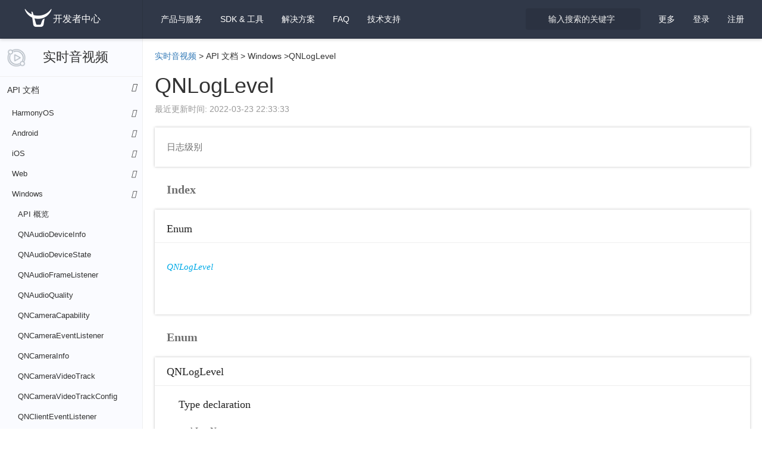

--- FILE ---
content_type: text/html; charset=utf-8
request_url: https://developer.qiniu.com/rtc/9432/qnloglevel-windows
body_size: 110512
content:
<!DOCTYPE html>
<html class="articles-doc articles-doc-show" lang="zh-cn" xml:lang="zh-cn">
  <head>
    <script type="text/javascript">var qns = window._qns || []; window._qns=qns;qns.push(["setStartLoadTime",new Date().getTime()]);qns.push(["setAccountID","591ead7b54630dd7aed533df"]);</script>
    <meta name="csrf-param" content="authenticity_token" />
<meta name="csrf-token" content="x17msNFjQxojn2O1RMTO04pdOmAFh9Kj/du1sosaXlJSeJCksAmAVt/bs8rw3+7JP850kKN0TpuoMdj5+jaCAQ==" />
    <meta charset="utf-8">
    <meta name="google" value="notranslate">
    <meta http-equiv="X-UA-Compatible" content="IE=edge">
    <meta name="viewport" content="width=device-width, minimum-scale=1.0, initial-scale=1.0, maximum-scale=1.0, user-scalable=0" />
    <meta name="description" content="QNLogLevel">
    <meta name="keywords" content="QNLogLevel">
    <meta name="updated" content="2022-04-07 19:19:33 +0800">
    <meta name="space" content="rtc">
    <meta name="version" content="623b2fbd93b8cf09c4901a52">
    <meta name="article_id" content="6150537e95403369ad8e03a4">
    <title>QNLogLevel_API 文档_实时音视频 - 七牛开发者中心</title>
    <link rel="icon" type="image/x-icon" href="https://static.qiniu.com/favicon.ico" />
    <link rel="stylesheet" type="text/css" href="https://dn-mars-assets.qbox.me/font-awesome-4.7.0/css/font-awesome.min.css">
    <link rel="stylesheet" type="text/css" href="https://dn-mars-assets.qbox.me/highlight.js/9.12.0/styles/github-gist.min.css">
    <link rel="stylesheet" media="all" href="/assets/application-5fbae5449496a6b8ca9ae1d92205f7f161b3c4bb4f414c4bb6d9bb4677aea7ca.css" />
    <script src="/assets/application-c173b96a1e98a224d817f9ec08be0264921b28f598f7953a8044aac1547facc5.js"></script>
    <script>
      (function(para) {
        var p = para.sdk_url, n = para.name, w = window, d = document, s = 'script',x = null,y = null;
        if(typeof(w['sensorsDataAnalytic201505']) !== 'undefined') {
          return false;
        }
        w['sensorsDataAnalytic201505'] = n;
        w[n] = w[n] || function(a) {return function() {(w[n]._q = w[n]._q || []).push([a, arguments]);}};
        var ifs = ['track','quick','register','registerPage','registerOnce','trackSignup', 'trackAbtest', 'setProfile','setOnceProfile','appendProfile', 'incrementProfile', 'deleteProfile', 'unsetProfile', 'identify','login','logout','trackLink','clearAllRegister','getAppStatus'];
        for (var i = 0; i < ifs.length; i++) {
          w[n][ifs[i]] = w[n].call(null, ifs[i]);
        }
        if (!w[n]._t) {
          x = d.createElement(s), y = d.getElementsByTagName(s)[0];
          x.async = 1;
          x.src = p;
          x.setAttribute('charset','UTF-8');
          w[n].para = para;
          y.parentNode.insertBefore(x, y);
        }
      })({
        sdk_url: 'https://static.sensorsdata.cn/sdk/1.13.14/sensorsdata.min.js',
        heatmap_url: 'https://static.sensorsdata.cn/sdk/1.13.14/heatmap.min.js',
        name: 'sensors',
        server_url: 'https://sensors.qiniu.com/sa?project=default',
        heatmap:{}
      });
      sensors.quick('autoTrack');
    </script>
    <script>
      function getQueryVariable(variable){
        var query = window.location.search.substring(1);
        var vars = query.split("&");
        for (var i=0;i<vars.length;i++) {
          var pair = vars[i].split("=");
          if(pair[0] == variable){return pair[1];}
        }
        return(false);
      }
    </script>
  </head>

  <body class="articles-page articles-page-show">
    <!--[if lt IE 10]>
      <p class="browsehappy">您正在使用 <strong>旧浏览器</strong> . 为了更好的体验，请 <a href="http://browsehappy.com/">更新</a> 您的浏览器.</p>
    <![endif]-->

    <script>
      if (getQueryVariable('portal_modal') == 1) {
        $('body').addClass('portal_modal')
      }
    </script>

    <nav class="navbar navbar-default navbar-fixed-top" id="navbar">
      <div class="container-fluid">
        <div class="navbar-header">
          <button type="button" class="navbar-toggle collapsed" data-toggle="collapse" data-target="#navbar-collapse" aria-expanded="false">
            <span class="sr-only">Toggle navigation</span>
            <span class="icon-bar"></span>
            <span class="icon-bar"></span>
            <span class="icon-bar"></span>
          </button>
          <a class="sidebar-toggle" href="javascript:;"><i class="fa fa-bars"></i></a>
          
          <a class="navbar-brand" href="/"><img width="50" src="/assets/logo-white-b90d685a6b146884636382426d11b7236f5f7ca1c5dfafdb6fa777a0f976fc1f.png" alt="Logo white" /><span>开发者中心</span></a>
        </div>

        <div class="collapse navbar-collapse" id="navbar-collapse">
          <ul class="nav navbar-nav">
            <li class="dropdown" id="spaces-dropdown">
              <a href="javascript:;" class="dropdown-toggle" data-toggle="dropdown" role="button" aria-haspopup="true" aria-expanded="false">
                产品与服务 <i class="fa fa-angle-down"></i>
              </a>
              <ul class="dropdown-menu space-dropdown-menu top-space-dropdown-menu" style="max-height: calc(100vh - 70px);overflow-y: auto">
                  <li class="kodo"><a href="/kodo">对象存储</a></li>
                  <li class="las"><a href="/las">全栈应用服务器</a></li>
                  <li class="fusion"><a href="/fusion">CDN</a></li>
                  <li class="aitokenapi"><a href="/aitokenapi">AI 大模型推理</a></li>
                  <li class="dora"><a href="/dora">智能多媒体服务</a></li>
                  <li class="mikustream"><a href="/mikustream">Miku 快直播</a></li>
                  <li class="ssl"><a href="/ssl">SSL 证书服务</a></li>
                  <li class="qvm"><a href="/qvm">云主机</a></li>
                  <li class="censor"><a href="/censor">内容审核</a></li>
                  <li class="qvs"><a href="/qvs">视频监控</a></li>
                  <li class="dcdn"><a href="/dcdn">全站加速</a></li>
                  <li class="idh"><a href="/idh">智能数字人</a></li>
                  <li class="pili"><a href="/pili">Pili 直播</a></li>
                  <li class="tutugo"><a href="/tutugo">拓图 AI</a></li>
              </ul>
            </li>

            <li class="mobile dropdown" id="sdk-dropdown">
              <a href="javascript:;" class="dropdown-toggle" data-toggle="dropdown" role="button" aria-haspopup="true" aria-expanded="false">
                SDK &amp; 工具 <i class="fa fa-angle-down"></i>
              </a>
              <ul class="dropdown-menu sdk-dropdown-menu">
                <li><a href="/sdk#official-sdk">官方 SDK</a></li>
                <li><a href="/sdk#community-sdk">社区 SDK</a></li>
                <li><a href="/sdk#official-tool">开发者工具</a></li>
                <li><a href="/sdk#community-plugin">社区插件</a></li>
              </ul>
            </li>

            <li class="mobile ">
              <a href="https://www.qiniu.com/solutions">解决方案</a>
            </li>

            <li class="">
              <a href="/faq">FAQ</a>
            </li>

            <li class="mobile"><a target="_blank" href="https://support.qiniu.com/">技术支持</a></li>

          </ul>

          <ul class="nav navbar-nav navbar-right">

            <li class="mobile www-item"><a target="_blank" href="https://www.qiniu.com/">官网</a></li>

            <li class="mobile portal-item"><a target="_blank" href="https://portal.qiniu.com/">管理控制台</a></li>

            <li class="dropdown hidden more-dropdown" id="more-dropdown">
              <a href="javascript:;" class="dropdown-toggle" data-toggle="dropdown" role="button" aria-haspopup="true" aria-expanded="false">
                更多 <i class="fa fa-angle-down"></i>
              </a>
              <ul class="dropdown-menu more-dropdown-menu">
                <li><a href="https://www.qiniu.com/" class="text-sub" target="_blank">官网</a></li>
                <li><a href="https://portal.qiniu.com/" class="text-sub" target="_blank">管理控制台</a></li>
              </ul>
            </li>

            <li class="mobile ">
              <a href="/sdk">SDK &amp; 工具</a>
            </li>
            <li class="mobile ">
              <a href="https://www.qiniu.com/solutions">解决方案</a>
            </li>
            <li class="mobile search-item">
              <a href="/search">输入搜索的关键字</a>
            </li>
            <li class="mobile"><a target="_blank" href="https://support.qiniu.com/">技术支持</a></li>
            <li class="dropdown hidden userinfo" id="user-dropdown">
              <a href="javascript:;" class="dropdown-toggle user-email" data-toggle="dropdown" role="button" aria-haspopup="true" aria-expanded="false">
                <i class="fa fa-angle-down"></i>
              </a>
              <ul class="dropdown-menu user-dropdown-menu">
                <li><a href="https://sso.qiniu.com/signout" class="text-sub">退出当前帐号</a></li>
              </ul>
            </li>
            <li class="need-signin"><a href="https://sso.qiniu.com?client_id=qauxtCZX9RGtu5wVf4E8qrruem5Ko2I0ZFzuHV4uIYzgAioQVhjE5QAZuLP8Lh2o&amp;redirect_url=https://developer.qiniu.com">登录</a></li>
            <li class="need-signin"><a target="_blank" href="https://portal.qiniu.com/signup">注册</a></li>
          </ul>

          <div class="search-form nav navbar-nav navbar-right col-md-2 col-sm-2">
            <form action="/search">
              <input type="text" name="keyword" class="form-control search-box" placeholder="输入搜索的关键字" tabindex="1">
              <i class="icon fa fa-search"></i>
            </form>
          </div>
        </div><!-- /.navbar-collapse -->
      </div><!-- /.container-fluid -->
    </nav>

    <div class="topic-container" slug=qnloglevel-windows space=rtc>
  <div class="topic-sidebar-wrap">
  <h3 class="space-title rtc">
    <a href="/rtc">实时音视频</a>
    <a class="tool folder" arial-value="true" title="展开所有菜单" class="btn copybtn" data-toggle="tooltip" data-placement="bottom"><i class="fa fa-angle-right"></i></a>
  </h3>
  <div class="doctree">
    
    
    
    
    
    
    
    <ul>
        <li class="cate-api branch">
          <a class="node-title category" href="javascript:;">
            <span>API 文档</span>
            <i class="icon fa"></i>
          </a>
          <ol>
      <li class="branch"><a class="node-title  sub-category tree-level-1" href="javascript:;"><span>HarmonyOS</span><i class="icon fa"></i></a><ol><li class="leaf"><a class="node-title   tree-level-2" href="/rtc/12830/ApiGuide-HarmonyOS"><span>API 概览</span><i class="icon fa"></i></a></li><li class="leaf"><a class="node-title   tree-level-2" href="/rtc/12809/QNRTC-HarmonyOS"><span>QNRTC</span><i class="icon fa"></i></a></li><li class="leaf"><a class="node-title   tree-level-2" href="/rtc/12810/QNRTCClient-HarmonyOS"><span>QNRTCClient</span><i class="icon fa"></i></a></li><li class="leaf"><a class="node-title   tree-level-2" href="/rtc/12821/QNClientEventListener-HarmonyOS"><span>QNClientEventListener</span><i class="icon fa"></i></a></li><li class="leaf"><a class="node-title   tree-level-2" href="/rtc/12822/QNLiveStreamingListener-HarmonyOS"><span>QNLiveStreamingListener</span><i class="icon fa"></i></a></li><li class="leaf"><a class="node-title   tree-level-2" href="/rtc/12823/QNNetworkQualityListener-HarmonyOS"><span>QNNetworkQualityListener</span><i class="icon fa"></i></a></li><li class="leaf"><a class="node-title   tree-level-2" href="/rtc/12848/QNCameraEventListener-HarmonyOS"><span>QNCameraEventListener</span><i class="icon fa"></i></a></li><li class="leaf"><a class="node-title   tree-level-2" href="/rtc/12819/QNTypeDefine-HarmonyOS"><span>QNTypeDefine</span><i class="icon fa"></i></a></li><li class="leaf"><a class="node-title   tree-level-2" href="/rtc/12817/QNCameraVideoTrack-HarmonyOS"><span>QNCameraVideoTrack</span><i class="icon fa"></i></a></li><li class="leaf"><a class="node-title   tree-level-2" href="/rtc/12818/QNMicrophoneAudioTrack-HarmonyOS"><span>QNMicrophoneAudioTrack</span><i class="icon fa"></i></a></li><li class="leaf"><a class="node-title   tree-level-2" href="/rtc/12811/QNLocalTrack-HarmonyOS"><span>QNLocalTrack</span><i class="icon fa"></i></a></li><li class="leaf"><a class="node-title   tree-level-2" href="/rtc/12813/QNLocalAudioTrack-HarmonyOS"><span>QNLocalAudioTrack</span><i class="icon fa"></i></a></li><li class="leaf"><a class="node-title   tree-level-2" href="/rtc/12814/QNLocalVideoTrack-HarmonyOS"><span>QNLocalVideoTrack</span><i class="icon fa"></i></a></li><li class="leaf"><a class="node-title   tree-level-2" href="/rtc/12812/QNRemoteTrack-HarmonyOS"><span>QNRemoteTrack</span><i class="icon fa"></i></a></li><li class="leaf"><a class="node-title   tree-level-2" href="/rtc/12815/QNRemoteAudioTrack-HarmonyOS"><span>QNRemoteAudioTrack</span><i class="icon fa"></i></a></li><li class="leaf"><a class="node-title   tree-level-2" href="/rtc/12816/QNRemoteVideoTrack-HarmonyOS"><span>QNRemoteVideoTrack</span><i class="icon fa"></i></a></li><li class="leaf"><a class="node-title   tree-level-2" href="/rtc/12820/QNRemoteUser-HarmonyOS"><span>QNRemoteUser</span><i class="icon fa"></i></a></li><li class="leaf"><a class="node-title   tree-level-2" href="/rtc/12824/QNComponentController-HarmonyOS"><span>QNComponentController</span><i class="icon fa"></i></a></li><li class="leaf"><a class="node-title   tree-level-2" href="/rtc/12874/QNVideoFrameListener-HarmonyOS"><span>QNVideoFrameListener</span><i class="icon fa"></i></a></li></ol></li><li class="branch"><a class="node-title  sub-category tree-level-1" href="javascript:;"><span>Android</span><i class="icon fa"></i></a><ol><li class="leaf"><a class="node-title   tree-level-2" href="/rtc/8773/API%20%E6%A6%82%E8%A7%88"><span>API 概览</span><i class="icon fa"></i></a></li><li class="leaf"><a class="node-title   tree-level-2" href="/rtc/8732/QNRTC"><span>QNRTC</span><i class="icon fa"></i></a></li><li class="leaf"><a class="node-title   tree-level-2" href="/rtc/8686/QNRTCSetting"><span>QNRTCSetting</span><i class="icon fa"></i></a></li><li class="leaf"><a class="node-title   tree-level-2" href="/rtc/12415/QNLogConfig"><span>QNLogConfig</span><i class="icon fa"></i></a></li><li class="leaf"><a class="node-title   tree-level-2" href="/rtc/12414/QNUploadLogResultCallback"><span>QNUploadLogResultCallback</span><i class="icon fa"></i></a></li><li class="leaf"><a class="node-title   tree-level-2" href="/rtc/12393/QNDegradationPreference"><span>QNDegradationPreference</span><i class="icon fa"></i></a></li><li class="leaf"><a class="node-title   tree-level-2" href="/rtc/12165/QNAudioScene"><span>QNAudioScene</span><i class="icon fa"></i></a></li><li class="leaf"><a class="node-title   tree-level-2" href="/rtc/10162/QNClientMode"><span>QNClientMode</span><i class="icon fa"></i></a></li><li class="leaf"><a class="node-title   tree-level-2" href="/rtc/12210/QNAudioSource"><span>QNAudioSource</span><i class="icon fa"></i></a></li><li class="leaf"><a class="node-title   tree-level-2" href="/rtc/12212/QNAudioSourceMixer"><span>QNAudioSourceMixer</span><i class="icon fa"></i></a></li><li class="leaf"><a class="node-title   tree-level-2" href="/rtc/12211/QNAudioSourceMixerListener"><span>QNAudioSourceMixerListener</span><i class="icon fa"></i></a></li><li class="leaf"><a class="node-title   tree-level-2" href="/rtc/10169/QNRTCClientConfig"><span>QNRTCClientConfig</span><i class="icon fa"></i></a></li><li class="leaf"><a class="node-title   tree-level-2" href="/rtc/8684/QNRTCClient"><span>QNRTCClient</span><i class="icon fa"></i></a></li><li class="leaf"><a class="node-title   tree-level-2" href="/rtc/10163/QNClientRole"><span>QNClientRole</span><i class="icon fa"></i></a></li><li class="leaf"><a class="node-title   tree-level-2" href="/rtc/10164/QNClientRoleResultCallback"><span>QNClientRoleResultCallback</span><i class="icon fa"></i></a></li><li class="leaf"><a class="node-title   tree-level-2" href="/rtc/8693/QNTrack"><span>QNTrack</span><i class="icon fa"></i></a></li><li class="leaf"><a class="node-title   tree-level-2" href="/rtc/8662/QNLocalTrack"><span>QNLocalTrack</span><i class="icon fa"></i></a></li><li class="leaf"><a class="node-title   tree-level-2" href="/rtc/8663/QNLocalVideoTrack"><span>QNLocalVideoTrack</span><i class="icon fa"></i></a></li><li class="leaf"><a class="node-title   tree-level-2" href="/rtc/8640/QNCameraVideoTrack"><span>QNCameraVideoTrack</span><i class="icon fa"></i></a></li><li class="leaf"><a class="node-title   tree-level-2" href="/rtc/8687/QNScreenVideoTrack"><span>QNScreenVideoTrack</span><i class="icon fa"></i></a></li><li class="leaf"><a class="node-title   tree-level-2" href="/rtc/8649/QNCustomVideoTrack"><span>QNCustomVideoTrack</span><i class="icon fa"></i></a></li><li class="leaf"><a class="node-title   tree-level-2" href="/rtc/8660/QNLocalAudioTrack"><span>QNLocalAudioTrack</span><i class="icon fa"></i></a></li><li class="leaf"><a class="node-title   tree-level-2" href="/rtc/8667/QNMicrophoneAudioTrack"><span>QNMicrophoneAudioTrack</span><i class="icon fa"></i></a></li><li class="leaf"><a class="node-title   tree-level-2" href="/rtc/8646/QNCustomAudioTrack"><span>QNCustomAudioTrack</span><i class="icon fa"></i></a></li><li class="leaf"><a class="node-title   tree-level-2" href="/rtc/8676/QNRemoteTrack"><span>QNRemoteTrack</span><i class="icon fa"></i></a></li><li class="leaf"><a class="node-title   tree-level-2" href="/rtc/8680/QNRemoteVideoTrack"><span>QNRemoteVideoTrack</span><i class="icon fa"></i></a></li><li class="leaf"><a class="node-title   tree-level-2" href="/rtc/8674/QNRemoteAudioTrack"><span>QNRemoteAudioTrack</span><i class="icon fa"></i></a></li><li class="leaf"><a class="node-title   tree-level-2" href="/rtc/12501/QNVideoFormatPreset"><span>QNVideoFormatPreset</span><i class="icon fa"></i></a></li><li class="leaf"><a class="node-title   tree-level-2" href="/rtc/8642/QNCameraVideoTrackConfig"><span>QNCameraVideoTrackConfig</span><i class="icon fa"></i></a></li><li class="leaf"><a class="node-title   tree-level-2" href="/rtc/8688/QNScreenVideoTrackConfig"><span>QNScreenVideoTrackConfig</span><i class="icon fa"></i></a></li><li class="leaf"><a class="node-title   tree-level-2" href="/rtc/8650/QNCustomVideoTrackConfig"><span>QNCustomVideoTrackConfig</span><i class="icon fa"></i></a></li><li class="leaf"><a class="node-title   tree-level-2" href="/rtc/8668/QNMicrophoneAudioTrackConfig"><span>QNMicrophoneAudioTrackConfig</span><i class="icon fa"></i></a></li><li class="leaf"><a class="node-title   tree-level-2" href="/rtc/8647/QNCustomAudioTrackConfig"><span>QNCustomAudioTrackConfig</span><i class="icon fa"></i></a></li><li class="leaf"><a class="node-title   tree-level-2" href="/rtc/8700/QNVideoCaptureConfig"><span>QNVideoCaptureConfig</span><i class="icon fa"></i></a></li><li class="leaf"><a class="node-title   tree-level-2" href="/rtc/8731/QNVideoCaptureConfigPreset"><span>QNVideoCaptureConfigPreset</span><i class="icon fa"></i></a></li><li class="leaf"><a class="node-title   tree-level-2" href="/rtc/8701/QNVideoEncoderConfig"><span>QNVideoEncoderConfig</span><i class="icon fa"></i></a></li><li class="leaf"><a class="node-title   tree-level-2" href="/rtc/12649/QNCDNStreamingClient"><span>QNCDNStreamingClient</span><i class="icon fa"></i></a></li><li class="leaf"><a class="node-title   tree-level-2" href="/rtc/12650/QNCDNStreamingConfig"><span>QNCDNStreamingConfig</span><i class="icon fa"></i></a></li><li class="leaf"><a class="node-title   tree-level-2" href="/rtc/12648/QNCDNStreamingListener"><span>QNCDNStreamingListener</span><i class="icon fa"></i></a></li><li class="leaf"><a class="node-title   tree-level-2" href="/rtc/12647/QNCDNStreamingStats"><span>QNCDNStreamingStats</span><i class="icon fa"></i></a></li><li class="leaf"><a class="node-title   tree-level-2" href="/rtc/12726/QNMediaRecorder-Android"><span>QNMediaRecorder</span><i class="icon fa"></i></a></li><li class="leaf"><a class="node-title   tree-level-2" href="/rtc/12725/QNMediaRecorderListener"><span>QNMediaRecorderListener</span><i class="icon fa"></i></a></li><li class="leaf"><a class="node-title   tree-level-2" href="/rtc/12724/QNMediaRecorderState-Android"><span>QNMediaRecorderState</span><i class="icon fa"></i></a></li><li class="leaf"><a class="node-title   tree-level-2" href="/rtc/12723/QNMediaRecordInfo-Android"><span>QNMediaRecordInfo</span><i class="icon fa"></i></a></li><li class="leaf"><a class="node-title   tree-level-2" href="/rtc/12728/QNMediaRecorderConfig-Android"><span>QNMediaRecorderConfig</span><i class="icon fa"></i></a></li><li class="leaf"><a class="node-title   tree-level-2" href="/rtc/12749/QNMediaPlayer"><span>QNMediaPlayer</span><i class="icon fa"></i></a></li><li class="leaf"><a class="node-title   tree-level-2" href="/rtc/12750/QNMediaPlayerListener"><span>QNMediaPlayerListener</span><i class="icon fa"></i></a></li><li class="leaf"><a class="node-title   tree-level-2" href="/rtc/12751/QNMediaSource"><span>QNMediaSource</span><i class="icon fa"></i></a></li><li class="leaf"><a class="node-title   tree-level-2" href="/rtc/12752/QNPlayerState"><span>QNPlayerState</span><i class="icon fa"></i></a></li><li class="leaf"><a class="node-title   tree-level-2" href="/rtc/12753/QNPlayerEvent"><span>QNPlayerEvent</span><i class="icon fa"></i></a></li><li class="leaf"><a class="node-title   tree-level-2" href="/rtc/12754/QNPlayerEventInfo"><span>QNPlayerEventInfo</span><i class="icon fa"></i></a></li><li class="leaf"><a class="node-title   tree-level-2" href="/rtc/8645/QNConnectionState"><span>QNConnectionState</span><i class="icon fa"></i></a></li><li class="leaf"><a class="node-title   tree-level-2" href="/rtc/8634/QNAudioQuality"><span>QNAudioQuality</span><i class="icon fa"></i></a></li><li class="leaf"><a class="node-title   tree-level-2" href="/rtc/8635/QNAudioQualityPreset"><span>QNAudioQualityPreset</span><i class="icon fa"></i></a></li><li class="leaf"><a class="node-title   tree-level-2" href="/rtc/8685/QNRTCEventListener"><span>QNRTCEventListener</span><i class="icon fa"></i></a></li><li class="leaf"><a class="node-title   tree-level-2" href="/rtc/8643/QNClientEventListener"><span>QNClientEventListener</span><i class="icon fa"></i></a></li><li class="leaf"><a class="node-title   tree-level-2" href="/rtc/8637/QNCameraEventListener"><span>QNCameraEventListener</span><i class="icon fa"></i></a></li><li class="leaf"><a class="node-title   tree-level-2" href="/rtc/8639/QNCameraSwitchResultCallback"><span>QNCameraSwitchResultCallback</span><i class="icon fa"></i></a></li><li class="leaf"><a class="node-title   tree-level-2" href="/rtc/8673/QNPublishResultCallback"><span>QNPublishResultCallback</span><i class="icon fa"></i></a></li><li class="leaf"><a class="node-title   tree-level-2" href="/rtc/10381/QNMicrophoneEventListener"><span>QNMicrophoneEventListener</span><i class="icon fa"></i></a></li><li class="leaf"><a class="node-title   tree-level-2" href="/rtc/8630/QNAudioFrameListener"><span>QNAudioFrameListener</span><i class="icon fa"></i></a></li><li class="leaf"><a class="node-title   tree-level-2" href="/rtc/8629/QNAudioFrame"><span>QNAudioFrame</span><i class="icon fa"></i></a></li><li class="leaf"><a class="node-title   tree-level-2" href="/rtc/8704/QNVideoFrameListener"><span>QNVideoFrameListener</span><i class="icon fa"></i></a></li><li class="leaf"><a class="node-title   tree-level-2" href="/rtc/8703/QNVideoFrame"><span>QNVideoFrame</span><i class="icon fa"></i></a></li><li class="leaf"><a class="node-title   tree-level-2" href="/rtc/8705/QNVideoFrameType"><span>QNVideoFrameType</span><i class="icon fa"></i></a></li><li class="leaf"><a class="node-title   tree-level-2" href="/rtc/8691/QNTexture"><span>QNTexture</span><i class="icon fa"></i></a></li><li class="leaf"><a class="node-title   tree-level-2" href="/rtc/8820/QNTrackInfoChangedListener"><span>QNTrackInfoChangedListener</span><i class="icon fa"></i></a></li><li class="leaf"><a class="node-title   tree-level-2" href="/rtc/12575/QNAudioVolumeInfo"><span>QNAudioVolumeInfo</span><i class="icon fa"></i></a></li><li class="leaf"><a class="node-title   tree-level-2" href="/rtc/8638/QNCameraFacing"><span>QNCameraFacing</span><i class="icon fa"></i></a></li><li class="leaf"><a class="node-title   tree-level-2" href="/rtc/8677/QNRemoteUser"><span>QNRemoteUser</span><i class="icon fa"></i></a></li><li class="leaf"><a class="node-title   tree-level-2" href="/rtc/8683/QNRenderView"><span>QNRenderView</span><i class="icon fa"></i></a></li><li class="leaf"><a class="node-title   tree-level-2" href="/rtc/8690/QNSurfaceView"><span>QNSurfaceView</span><i class="icon fa"></i></a></li><li class="leaf"><a class="node-title   tree-level-2" href="/rtc/8692/QNTextureView"><span>QNTextureView</span><i class="icon fa"></i></a></li><li class="leaf"><a class="node-title   tree-level-2" href="/rtc/8682/QNRenderMode"><span>QNRenderMode</span><i class="icon fa"></i></a></li><li class="leaf"><a class="node-title   tree-level-2" href="/rtc/10168/QNMediaRelayState"><span>QNMediaRelayState</span><i class="icon fa"></i></a></li><li class="leaf"><a class="node-title   tree-level-2" href="/rtc/10166/QNMediaRelayInfo"><span>QNMediaRelayInfo</span><i class="icon fa"></i></a></li><li class="leaf"><a class="node-title   tree-level-2" href="/rtc/10167/QNMediaRelayResultCallback"><span>QNMediaRelayResultCallback</span><i class="icon fa"></i></a></li><li class="leaf"><a class="node-title   tree-level-2" href="/rtc/10165/QNMediaRelayConfiguration"><span>QNMediaRelayConfiguration</span><i class="icon fa"></i></a></li><li class="leaf"><a class="node-title   tree-level-2" href="/rtc/8656/QNLiveStreamingConfig"><span>QNLiveStreamingConfig</span><i class="icon fa"></i></a></li><li class="leaf"><a class="node-title   tree-level-2" href="/rtc/8651/QNDirectLiveStreamingConfig"><span>QNDirectLiveStreamingConfig</span><i class="icon fa"></i></a></li><li class="leaf"><a class="node-title   tree-level-2" href="/rtc/8696/QNTranscodingLiveStreamingConfig"><span>QNTranscodingLiveStreamingConfig</span><i class="icon fa"></i></a></li><li class="leaf"><a class="node-title   tree-level-2" href="/rtc/8697/QNTranscodingLiveStreamingImage"><span>QNTranscodingLiveStreamingImage</span><i class="icon fa"></i></a></li><li class="leaf"><a class="node-title   tree-level-2" href="/rtc/8698/QNTranscodingLiveStreamingTrack"><span>QNTranscodingLiveStreamingTrack</span><i class="icon fa"></i></a></li><li class="leaf"><a class="node-title   tree-level-2" href="/rtc/8658/QNLiveStreamingListener"><span>QNLiveStreamingListener</span><i class="icon fa"></i></a></li><li class="leaf"><a class="node-title   tree-level-2" href="/rtc/8657/QNLiveStreamingErrorInfo"><span>QNLiveStreamingErrorInfo</span><i class="icon fa"></i></a></li><li class="leaf"><a class="node-title   tree-level-2" href="/rtc/8664/QNLocalVideoTrackStats"><span>QNLocalVideoTrackStats</span><i class="icon fa"></i></a></li><li class="leaf"><a class="node-title   tree-level-2" href="/rtc/8661/QNLocalAudioTrackStats"><span>QNLocalAudioTrackStats</span><i class="icon fa"></i></a></li><li class="leaf"><a class="node-title   tree-level-2" href="/rtc/8681/QNRemoteVideoTrackStats"><span>QNRemoteVideoTrackStats</span><i class="icon fa"></i></a></li><li class="leaf"><a class="node-title   tree-level-2" href="/rtc/8675/QNRemoteAudioTrackStats"><span>QNRemoteAudioTrackStats</span><i class="icon fa"></i></a></li><li class="leaf"><a class="node-title   tree-level-2" href="/rtc/11921/QNAudioMusicMixer"><span>QNAudioMusicMixer</span><i class="icon fa"></i></a></li><li class="leaf"><a class="node-title   tree-level-2" href="/rtc/11919/QNAudioMusicMixerListener"><span>QNAudioMusicMixerListener</span><i class="icon fa"></i></a></li><li class="leaf"><a class="node-title   tree-level-2" href="/rtc/11920/QNAudioMusicMixerState"><span>QNAudioMusicMixerState</span><i class="icon fa"></i></a></li><li class="leaf"><a class="node-title   tree-level-2" href="/rtc/11923/QNAudioEffectMixer"><span>QNAudioEffectMixer</span><i class="icon fa"></i></a></li><li class="leaf"><a class="node-title   tree-level-2" href="/rtc/11922/QNAudioEffect"><span>QNAudioEffect</span><i class="icon fa"></i></a></li><li class="leaf"><a class="node-title   tree-level-2" href="/rtc/11924/QNAudioEffectMixerListener"><span>QNAudioEffectMixerListener</span><i class="icon fa"></i></a></li><li class="leaf"><a class="node-title   tree-level-2" href="/rtc/8631/QNAudioMixer"><span>QNAudioMixer</span><i class="icon fa"></i></a></li><li class="leaf"><a class="node-title   tree-level-2" href="/rtc/8632/QNAudioMixerListener"><span>QNAudioMixerListener</span><i class="icon fa"></i></a></li><li class="leaf"><a class="node-title   tree-level-2" href="/rtc/8633/QNAudioMixerState"><span>QNAudioMixerState</span><i class="icon fa"></i></a></li><li class="leaf"><a class="node-title   tree-level-2" href="/rtc/10056/QNTrackProfile"><span>QNTrackProfile</span><i class="icon fa"></i></a></li><li class="leaf"><a class="node-title   tree-level-2" href="/rtc/8644/QNConnectionDisconnectedInfo"><span>QNConnectionDisconnectedInfo</span><i class="icon fa"></i></a></li><li class="leaf"><a class="node-title   tree-level-2" href="/rtc/8648/QNCustomMessage"><span>QNCustomMessage</span><i class="icon fa"></i></a></li><li class="leaf"><a class="node-title   tree-level-2" href="/rtc/8628/QNAudioFormat"><span>QNAudioFormat</span><i class="icon fa"></i></a></li><li class="leaf"><a class="node-title   tree-level-2" href="/rtc/8702/QNVideoFormat"><span>QNVideoFormat</span><i class="icon fa"></i></a></li><li class="leaf"><a class="node-title   tree-level-2" href="/rtc/8627/QNAudioDevice"><span>QNAudioDevice</span><i class="icon fa"></i></a></li><li class="leaf"><a class="node-title   tree-level-2" href="/rtc/8671/QNNetworkQualityListener"><span>QNNetworkQualityListener</span><i class="icon fa"></i></a></li><li class="leaf"><a class="node-title   tree-level-2" href="/rtc/8670/QNNetworkQuality"><span>QNNetworkQuality</span><i class="icon fa"></i></a></li><li class="leaf"><a class="node-title   tree-level-2" href="/rtc/8669/QNNetworkGrade"><span>QNNetworkGrade</span><i class="icon fa"></i></a></li><li class="leaf"><a class="node-title   tree-level-2" href="/rtc/8636/QNBeautySetting"><span>QNBeautySetting</span><i class="icon fa"></i></a></li><li class="leaf"><a class="node-title   tree-level-2" href="/rtc/8654/QNImage"><span>QNImage</span><i class="icon fa"></i></a></li><li class="leaf"><a class="node-title   tree-level-2" href="/rtc/8706/QNVideoWaterMark"><span>QNVideoWaterMark</span><i class="icon fa"></i></a></li><li class="leaf"><a class="node-title   tree-level-2" href="/rtc/8665/QNLogLevel"><span>QNLogLevel</span><i class="icon fa"></i></a></li><li class="leaf"><a class="node-title   tree-level-2" href="/rtc/8653/QNFileLogHelper"><span>QNFileLogHelper</span><i class="icon fa"></i></a></li><li class="leaf"><a class="node-title   tree-level-2" href="/rtc/10007/LogReportCallback"><span>LogReportCallback</span><i class="icon fa"></i></a></li><li class="leaf"><a class="node-title   tree-level-2" href="/rtc/8652/QNErrorCode"><span>QNErrorCode</span><i class="icon fa"></i></a></li></ol></li><li class="branch"><a class="node-title  sub-category tree-level-1" href="javascript:;"><span>iOS</span><i class="icon fa"></i></a><ol><li class="leaf"><a class="node-title   tree-level-2" href="/rtc/12779/qnplayereventinfo"><span>QNPlayerEventInfo</span><i class="icon fa"></i></a></li><li class="leaf"><a class="node-title   tree-level-2" href="/rtc/12780/qnmediaplayerdelegate"><span>QNMediaPlayerDelegate</span><i class="icon fa"></i></a></li><li class="leaf"><a class="node-title   tree-level-2" href="/rtc/12775/qnmediaplayer"><span>QNMediaPlayer</span><i class="icon fa"></i></a></li><li class="leaf"><a class="node-title   tree-level-2" href="/rtc/8833/iOS%20API%20%E6%A6%82%E8%A7%88"><span>API 概览</span><i class="icon fa"></i></a></li><li class="leaf"><a class="node-title   tree-level-2" href="/rtc/8834/QNRTC-iOS"><span>QNRTC</span><i class="icon fa"></i></a></li><li class="leaf"><a class="node-title   tree-level-2" href="/rtc/8838/QNRTCConfiguration-iOS"><span>QNRTCConfiguration</span><i class="icon fa"></i></a></li><li class="leaf"><a class="node-title   tree-level-2" href="/rtc/12502/QNRTCLogConfiguration"><span>QNRTCLogConfiguration</span><i class="icon fa"></i></a></li><li class="leaf"><a class="node-title   tree-level-2" href="/rtc/10156/QNClientConfig-iOS"><span>QNClientConfig</span><i class="icon fa"></i></a></li><li class="leaf"><a class="node-title   tree-level-2" href="/rtc/12636/QNCDNStreamingConfig-iOS"><span>QNCDNStreamingConfig</span><i class="icon fa"></i></a></li><li class="leaf"><a class="node-title   tree-level-2" href="/rtc/8836/QNRTCClient-iOS"><span>QNRTCClient</span><i class="icon fa"></i></a></li><li class="leaf"><a class="node-title   tree-level-2" href="/rtc/12634/QNCDNStreamingClient-iOS"><span>QNCDNStreamingClient</span><i class="icon fa"></i></a></li><li class="leaf"><a class="node-title   tree-level-2" href="/rtc/12685/QNMediaRecorder-iOS"><span>QNMediaRecorder</span><i class="icon fa"></i></a></li><li class="leaf"><a class="node-title   tree-level-2" href="/rtc/8851/QNTrack-iOS"><span>QNTrack</span><i class="icon fa"></i></a></li><li class="leaf"><a class="node-title   tree-level-2" href="/rtc/8847/QNLocalTrack-iOS"><span>QNLocalTrack</span><i class="icon fa"></i></a></li><li class="leaf"><a class="node-title   tree-level-2" href="/rtc/8849/QNLocalVideoTrack-iOS"><span>QNLocalVideoTrack</span><i class="icon fa"></i></a></li><li class="leaf"><a class="node-title   tree-level-2" href="/rtc/8852/QNCameraVideoTrack-iOS"><span>QNCameraVideoTrack</span><i class="icon fa"></i></a></li><li class="leaf"><a class="node-title   tree-level-2" href="/rtc/8850/QNScreenVideoTrack-iOS"><span>QNScreenVideoTrack</span><i class="icon fa"></i></a></li><li class="leaf"><a class="node-title   tree-level-2" href="/rtc/8853/QNCustomVideoTrack-iOS"><span>QNCustomVideoTrack</span><i class="icon fa"></i></a></li><li class="leaf"><a class="node-title   tree-level-2" href="/rtc/8854/QNLocalAudioTrack-iOS"><span>QNLocalAudioTrack</span><i class="icon fa"></i></a></li><li class="leaf"><a class="node-title   tree-level-2" href="/rtc/8855/QNMicrophoneAudioTrack-iOS"><span>QNMicrophoneAudioTrack</span><i class="icon fa"></i></a></li><li class="leaf"><a class="node-title   tree-level-2" href="/rtc/8856/QNCustomAudioTrack-iOS"><span>QNCustomAudioTrack</span><i class="icon fa"></i></a></li><li class="leaf"><a class="node-title   tree-level-2" href="/rtc/12637/QNCDNStreamingStats-iOS"><span>QNCDNStreamingStats</span><i class="icon fa"></i></a></li><li class="leaf"><a class="node-title   tree-level-2" href="/rtc/8857/QNRemoteTrack-iOS"><span>QNRemoteTrack</span><i class="icon fa"></i></a></li><li class="leaf"><a class="node-title   tree-level-2" href="/rtc/8858/QNRemoteVideoTrack-iOS"><span>QNRemoteVideoTrack</span><i class="icon fa"></i></a></li><li class="leaf"><a class="node-title   tree-level-2" href="/rtc/8859/QNRemoteAudioTrack-iOS"><span>QNRemoteAudioTrack</span><i class="icon fa"></i></a></li><li class="leaf"><a class="node-title   tree-level-2" href="/rtc/11936/QNAudioQuality-iOS"><span>QNAudioQuality</span><i class="icon fa"></i></a></li><li class="leaf"><a class="node-title   tree-level-2" href="/rtc/11944/QNVideoEncoderConfig-iOS"><span>QNVideoEncoderConfig</span><i class="icon fa"></i></a></li><li class="leaf"><a class="node-title   tree-level-2" href="/rtc/12686/QNMediaRecordInfo-iOS"><span>QNMediaRecordInfo</span><i class="icon fa"></i></a></li><li class="leaf"><a class="node-title   tree-level-2" href="/rtc/12687/QNMediaRecorderConfig-iOS"><span>QNMediaRecorderConfig</span><i class="icon fa"></i></a></li><li class="leaf"><a class="node-title   tree-level-2" href="/rtc/8844/QNCameraVideoTrackConfig-iOS"><span>QNCameraVideoTrackConfig</span><i class="icon fa"></i></a></li><li class="leaf"><a class="node-title   tree-level-2" href="/rtc/8845/QNScreenVideoTrackConfig-iOS"><span>QNScreenVideoTrackConfig</span><i class="icon fa"></i></a></li><li class="leaf"><a class="node-title   tree-level-2" href="/rtc/8846/QNCustomVideoTrackConfig-iOS"><span>QNCustomVideoTrackConfig</span><i class="icon fa"></i></a></li><li class="leaf"><a class="node-title   tree-level-2" href="/rtc/8837/QNMicrophoneAudioTrackConfig-iOS"><span>QNMicrophoneAudioTrackConfig</span><i class="icon fa"></i></a></li><li class="leaf"><a class="node-title   tree-level-2" href="/rtc/8843/QNCustomAudioTrackConfig-iOS"><span>QNCustomAudioTrackConfig</span><i class="icon fa"></i></a></li><li class="leaf"><a class="node-title   tree-level-2" href="/rtc/9551/QNRTCDelegate"><span>QNRTCDelegate</span><i class="icon fa"></i></a></li><li class="leaf"><a class="node-title   tree-level-2" href="/rtc/9248/QNRTCClientDelegate"><span>QNRTCClientDelegate</span><i class="icon fa"></i></a></li><li class="leaf"><a class="node-title   tree-level-2" href="/rtc/12635/QNCDNStreamingDelegate"><span>QNCDNStreamingDelegate</span><i class="icon fa"></i></a></li><li class="leaf"><a class="node-title   tree-level-2" href="/rtc/12688/QNMediaRecorderDelegate-iOS"><span>QNMediaRecorderDelegate</span><i class="icon fa"></i></a></li><li class="leaf"><a class="node-title   tree-level-2" href="/rtc/12617/qnaudiodecryptdelegate"><span>QNAudioDecryptDelegate</span><i class="icon fa"></i></a></li><li class="leaf"><a class="node-title   tree-level-2" href="/rtc/12618/qnaudioencryptdelegate"><span>QNAudioEncryptDelegate</span><i class="icon fa"></i></a></li><li class="leaf"><a class="node-title   tree-level-2" href="/rtc/12582/QNMicrophoneAudioTrackDelegate"><span>QNMicrophoneAudioTrackDelegate</span><i class="icon fa"></i></a></li><li class="leaf"><a class="node-title   tree-level-2" href="/rtc/11969/QNLocalAudioTrackDelegate"><span>QNLocalAudioTrackDelegate</span><i class="icon fa"></i></a></li><li class="leaf"><a class="node-title   tree-level-2" href="/rtc/11970/QNLocalVideoTrackDelegate"><span>QNLocalVideoTrackDelegate</span><i class="icon fa"></i></a></li><li class="leaf"><a class="node-title   tree-level-2" href="/rtc/12438/QNCameraVideoTrackDelegate"><span>QNCameraVideoTrackDelegate</span><i class="icon fa"></i></a></li><li class="leaf"><a class="node-title   tree-level-2" href="/rtc/11946/QNCustomAudioTrackDelegate"><span>QNCustomAudioTrackDelegate</span><i class="icon fa"></i></a></li><li class="leaf"><a class="node-title   tree-level-2" href="/rtc/11948/QNRemoteAudioTrackDelegate"><span>QNRemoteAudioTrackDelegate</span><i class="icon fa"></i></a></li><li class="leaf"><a class="node-title   tree-level-2" href="/rtc/11947/QNRemoteVideoTrackDelegate"><span>QNRemoteVideoTrackDelegate</span><i class="icon fa"></i></a></li><li class="leaf"><a class="node-title   tree-level-2" href="/rtc/9582/QNScreenVideoTrackDelegate"><span>QNScreenVideoTrackDelegate</span><i class="icon fa"></i></a></li><li class="leaf"><a class="node-title   tree-level-2" href="/rtc/9254/QNTypeDefines"><span>QNTypeDefines</span><i class="icon fa"></i></a></li><li class="leaf"><a class="node-title   tree-level-2" href="/rtc/11930/QNAudioMusicMixer-iOS"><span>QNAudioMusicMixer</span><i class="icon fa"></i></a></li><li class="leaf"><a class="node-title   tree-level-2" href="/rtc/11931/QNAudioMusicMixerDelegate"><span>QNAudioMusicMixerDelegate</span><i class="icon fa"></i></a></li><li class="leaf"><a class="node-title   tree-level-2" href="/rtc/11928/QNAudioEffectMixer-iOS"><span>QNAudioEffectMixer</span><i class="icon fa"></i></a></li><li class="leaf"><a class="node-title   tree-level-2" href="/rtc/11927/QNAudioEffect-iOS"><span>QNAudioEffect</span><i class="icon fa"></i></a></li><li class="leaf"><a class="node-title   tree-level-2" href="/rtc/11929/QNAudioEffectMixerDelegate"><span>QNAudioEffectMixerDelegate</span><i class="icon fa"></i></a></li><li class="leaf"><a class="node-title   tree-level-2" href="/rtc/12270/QNAudioSourceMixer-iOS"><span>QNAudioSourceMixer</span><i class="icon fa"></i></a></li><li class="leaf"><a class="node-title   tree-level-2" href="/rtc/12273/QNAudioSource-iOS"><span>QNAudioSource</span><i class="icon fa"></i></a></li><li class="leaf"><a class="node-title   tree-level-2" href="/rtc/12271/QNAudioSourceMixerDelegate"><span>QNAudioSourceMixerDelegate</span><i class="icon fa"></i></a></li><li class="leaf"><a class="node-title   tree-level-2" href="/rtc/8864/QNLiveStreamingErrorInfo-iOS"><span>QNLiveStreamingErrorInfo</span><i class="icon fa"></i></a></li><li class="leaf"><a class="node-title   tree-level-2" href="/rtc/8866/QNConnectionDisconnectedInfo-iOS"><span>QNConnectionDisconnectedInfo</span><i class="icon fa"></i></a></li><li class="leaf"><a class="node-title   tree-level-2" href="/rtc/9264/QNMessageInfo"><span>QNMessageInfo</span><i class="icon fa"></i></a></li><li class="leaf"><a class="node-title   tree-level-2" href="/rtc/11950/QNVideoGLView-iOS"><span>QNVideoGLView</span><i class="icon fa"></i></a></li><li class="leaf"><a class="node-title   tree-level-2" href="/rtc/8869/QNNetworkQuality-iOS"><span>QNNetworkQuality</span><i class="icon fa"></i></a></li><li class="leaf"><a class="node-title   tree-level-2" href="/rtc/8861/QNDirectLiveStreamingConfig-iOS"><span>QNDirectLiveStreamingConfig</span><i class="icon fa"></i></a></li><li class="leaf"><a class="node-title   tree-level-2" href="/rtc/8862/QNTranscodingLiveStreamingConfig-iOS"><span>QNTranscodingLiveStreamingConfig</span><i class="icon fa"></i></a></li><li class="leaf"><a class="node-title   tree-level-2" href="/rtc/8863/QNTranscodingLiveStreamingTrack-iOS"><span>QNTranscodingLiveStreamingTrack</span><i class="icon fa"></i></a></li><li class="leaf"><a class="node-title   tree-level-2" href="/rtc/8865/QNTranscodingLiveStreamingImage-iOS"><span>QNTranscodingLiveStreamingImage</span><i class="icon fa"></i></a></li><li class="leaf"><a class="node-title   tree-level-2" href="/rtc/10142/QNRoomMediaRelayInfo-iOS"><span>QNRoomMediaRelayInfo</span><i class="icon fa"></i></a></li><li class="leaf"><a class="node-title   tree-level-2" href="/rtc/10143/QNRoomMediaRelayConfiguration-iOS"><span>QNRoomMediaRelayConfiguration</span><i class="icon fa"></i></a></li><li class="leaf"><a class="node-title   tree-level-2" href="/rtc/8871/QNLocalAudioTrackStats-iOS"><span>QNLocalAudioTrackStats</span><i class="icon fa"></i></a></li><li class="leaf"><a class="node-title   tree-level-2" href="/rtc/8870/QNLocalVideoTrackStats-iOS"><span>QNLocalVideoTrackStats</span><i class="icon fa"></i></a></li><li class="leaf"><a class="node-title   tree-level-2" href="/rtc/8868/QNRemoteAudioTrackStats-iOS"><span>QNRemoteAudioTrackStats</span><i class="icon fa"></i></a></li><li class="leaf"><a class="node-title   tree-level-2" href="/rtc/8867/QNRemoteVideoTrackStats-iOS"><span>QNRemoteVideoTrackStats</span><i class="icon fa"></i></a></li><li class="leaf"><a class="node-title   tree-level-2" href="/rtc/8835/QNRemoteUser-iOS"><span>QNRemoteUser</span><i class="icon fa"></i></a></li><li class="leaf"><a class="node-title   tree-level-2" href="/rtc/12776/qnmediasource"><span>QNMediaSource</span><i class="icon fa"></i></a></li></ol></li><li class="branch"><a class="node-title  sub-category tree-level-1" href="javascript:;"><span>Web</span><i class="icon fa"></i></a><ol><li class="leaf"><a class="node-title   tree-level-2" href="/rtc/9246/WEB%20API%20%E6%A6%82%E8%A7%88"><span>API 概览</span><i class="icon fa"></i></a></li><li class="leaf"><a class="node-title   tree-level-2" href="/rtc/9070/WebQNRTC"><span>QNRTC</span><i class="icon fa"></i></a></li><li class="leaf"><a class="node-title   tree-level-2" href="/rtc/12500/WebQNDeviceManager"><span>QNDeviceManager</span><i class="icon fa"></i></a></li><li class="leaf"><a class="node-title   tree-level-2" href="/rtc/12628/WebQNMediaRecorder"><span>QNMediaRecorder</span><i class="icon fa"></i></a></li><li class="leaf"><a class="node-title   tree-level-2" href="/rtc/9090/WebQNRTCClient"><span>QNRTCClient</span><i class="icon fa"></i></a></li><li class="leaf"><a class="node-title   tree-level-2" href="/rtc/11357/QNClientMode-Web"><span>QNClientMode</span><i class="icon fa"></i></a></li><li class="leaf"><a class="node-title   tree-level-2" href="/rtc/11358/QNClientRole-Web"><span>QNClientRole</span><i class="icon fa"></i></a></li><li class="leaf"><a class="node-title   tree-level-2" href="/rtc/9076/WebQNTrack"><span>QNTrack</span><i class="icon fa"></i></a></li><li class="leaf"><a class="node-title   tree-level-2" href="/rtc/9085/WebQNLocalTrack"><span>QNLocalTrack</span><i class="icon fa"></i></a></li><li class="leaf"><a class="node-title   tree-level-2" href="/rtc/9061/WebQNLocalVideoTrack"><span>QNLocalVideoTrack</span><i class="icon fa"></i></a></li><li class="leaf"><a class="node-title   tree-level-2" href="/rtc/9068/WebQNCameraVideoTrack"><span>QNCameraVideoTrack</span><i class="icon fa"></i></a></li><li class="leaf"><a class="node-title   tree-level-2" href="/rtc/9092/WebQNScreenVideoTrack"><span>QNScreenVideoTrack</span><i class="icon fa"></i></a></li><li class="leaf"><a class="node-title   tree-level-2" href="/rtc/10320/WebQNCanvasVideoTrack"><span>QNCanvasVideoTrack</span><i class="icon fa"></i></a></li><li class="leaf"><a class="node-title   tree-level-2" href="/rtc/9088/WebQNCustomVideoTrack"><span>QNCustomVideoTrack</span><i class="icon fa"></i></a></li><li class="leaf"><a class="node-title   tree-level-2" href="/rtc/9089/WebQNLocalAudioTrack"><span>QNLocalAudioTrack</span><i class="icon fa"></i></a></li><li class="leaf"><a class="node-title   tree-level-2" href="/rtc/9064/WebQNMicrophoneAudioTrack"><span>QNMicrophoneAudioTrack</span><i class="icon fa"></i></a></li><li class="leaf"><a class="node-title   tree-level-2" href="/rtc/9069/WebQNBufferSourceAudioTrack"><span>QNBufferSourceAudioTrack</span><i class="icon fa"></i></a></li><li class="leaf"><a class="node-title   tree-level-2" href="/rtc/9091/WebQNCustomAudioTrack"><span>QNCustomAudioTrack</span><i class="icon fa"></i></a></li><li class="leaf"><a class="node-title   tree-level-2" href="/rtc/9082/WebQNRemoteTrack"><span>QNRemoteTrack</span><i class="icon fa"></i></a></li><li class="leaf"><a class="node-title   tree-level-2" href="/rtc/9060/WebQNRemoteVideoTrack"><span>QNRemoteVideoTrack</span><i class="icon fa"></i></a></li><li class="leaf"><a class="node-title   tree-level-2" href="/rtc/9087/WebQNRemoteAudioTrack"><span>QNRemoteAudioTrack</span><i class="icon fa"></i></a></li><li class="leaf"><a class="node-title   tree-level-2" href="/rtc/9057/WebQNBufferSourceAudioTrackConfig"><span>QNBufferSourceAudioTrackConfig</span><i class="icon fa"></i></a></li><li class="leaf"><a class="node-title   tree-level-2" href="/rtc/9074/WebQNCustomAudioTrackConfig"><span>QNCustomAudioTrackConfig</span><i class="icon fa"></i></a></li><li class="leaf"><a class="node-title   tree-level-2" href="/rtc/9086/WebQNTranscodingLiveStreamingConfig"><span>QNTranscodingLiveStreamingConfig</span><i class="icon fa"></i></a></li><li class="leaf"><a class="node-title   tree-level-2" href="/rtc/9077/WebQNCameraVideoTrackConfig"><span>QNCameraVideoTrackConfig</span><i class="icon fa"></i></a></li><li class="leaf"><a class="node-title   tree-level-2" href="/rtc/9056/WebQNScreenVideoTrackConfig"><span>QNScreenVideoTrackConfig</span><i class="icon fa"></i></a></li><li class="leaf"><a class="node-title   tree-level-2" href="/rtc/10185/WebQNCanvasVideoTrackConfig"><span>QNCanvasVideoTrackConfig</span><i class="icon fa"></i></a></li><li class="leaf"><a class="node-title   tree-level-2" href="/rtc/9055/WebQNMicrophoneAudioTrackConfig"><span>QNMicrophoneAudioTrackConfig</span><i class="icon fa"></i></a></li><li class="leaf"><a class="node-title   tree-level-2" href="/rtc/9062/WebQNCustomVideoTrackConfig"><span>QNCustomVideoTrackConfig</span><i class="icon fa"></i></a></li><li class="leaf"><a class="node-title   tree-level-2" href="/rtc/9287/WebQNLiveStreamingConfig"><span>QNLiveStreamingConfig</span><i class="icon fa"></i></a></li><li class="leaf"><a class="node-title   tree-level-2" href="/rtc/9049/WebQNDirectLiveStreamingConfig"><span>QNDirectLiveStreamingConfig</span><i class="icon fa"></i></a></li><li class="leaf"><a class="node-title   tree-level-2" href="/rtc/9066/WebQNAudioMixer"><span>QNAudioMixer</span><i class="icon fa"></i></a></li><li class="leaf"><a class="node-title   tree-level-2" href="/rtc/12353/WebQNAudioMusicMixer"><span>QNAudioMusicMixer</span><i class="icon fa"></i></a></li><li class="leaf"><a class="node-title   tree-level-2" href="/rtc/12350/WebQNAudioEffectMixer"><span>QNAudioEffectMixer</span><i class="icon fa"></i></a></li><li class="leaf"><a class="node-title   tree-level-2" href="/rtc/12352/WebQNAudioEffect"><span>QNAudioEffect</span><i class="icon fa"></i></a></li><li class="leaf"><a class="node-title   tree-level-2" href="/rtc/9081/WebQNCustomMessage"><span>QNCustomMessage</span><i class="icon fa"></i></a></li><li class="leaf"><a class="node-title   tree-level-2" href="/rtc/11355/QNMediaRelayConfig-Web"><span>QNMediaRelayConfig</span><i class="icon fa"></i></a></li><li class="leaf"><a class="node-title   tree-level-2" href="/rtc/11352/QNMediaRelayInfo-Web"><span>QNMediaRelayInfo</span><i class="icon fa"></i></a></li><li class="leaf"><a class="node-title   tree-level-2" href="/rtc/11353/QNMediaRelayState-Web"><span>QNMediaRelayState</span><i class="icon fa"></i></a></li><li class="leaf"><a class="node-title   tree-level-2" href="/rtc/11356/QNMediaRelayResult-Web"><span>QNMediaRelayResult</span><i class="icon fa"></i></a></li><li class="leaf"><a class="node-title   tree-level-2" href="/rtc/9045/WebQNLiveStreamingState"><span>QNLiveStreamingState</span><i class="icon fa"></i></a></li><li class="leaf"><a class="node-title   tree-level-2" href="/rtc/10564/WebQNVideoEncoderConfig"><span>QNVideoEncoderConfig</span><i class="icon fa"></i></a></li><li class="leaf"><a class="node-title   tree-level-2" href="/rtc/9046/WebQNVideoEncoderConfiguration"><span>QNVideoEncoderConfiguration</span><i class="icon fa"></i></a></li><li class="leaf"><a class="node-title   tree-level-2" href="/rtc/12629/WebQNMediaRecorderConfiguration"><span>QNMediaRecorderConfiguration</span><i class="icon fa"></i></a></li><li class="leaf"><a class="node-title   tree-level-2" href="/rtc/9380/WebQNRemoteVideoTrackStats"><span>QNRemoteVideoTrackStats</span><i class="icon fa"></i></a></li><li class="leaf"><a class="node-title   tree-level-2" href="/rtc/10790/WebQNElectronScreenSource"><span>QNElectronScreenSource</span><i class="icon fa"></i></a></li><li class="leaf"><a class="node-title   tree-level-2" href="/rtc/9051/WebQNLocalVideoTrackStats"><span>QNLocalVideoTrackStats</span><i class="icon fa"></i></a></li><li class="leaf"><a class="node-title   tree-level-2" href="/rtc/9080/WebQNConnectionState"><span>QNConnectionState</span><i class="icon fa"></i></a></li><li class="leaf"><a class="node-title   tree-level-2" href="/rtc/9047/WebQNAudioSourceState"><span>QNAudioSourceState</span><i class="icon fa"></i></a></li><li class="leaf"><a class="node-title   tree-level-2" href="/rtc/9083/WebQNLocalAudioTrackStats"><span>QNLocalAudioTrackStats</span><i class="icon fa"></i></a></li><li class="leaf"><a class="node-title   tree-level-2" href="/rtc/9093/WebQNRemoteAudioTrackStats"><span>QNRemoteAudioTrackStats</span><i class="icon fa"></i></a></li><li class="leaf"><a class="node-title   tree-level-2" href="/rtc/12499/WebQNDeviceState"><span>QNDeviceState</span><i class="icon fa"></i></a></li><li class="leaf"><a class="node-title   tree-level-2" href="/rtc/12626/WebQNRecorderState"><span>QNRecorderState</span><i class="icon fa"></i></a></li><li class="leaf"><a class="node-title   tree-level-2" href="/rtc/10582/WebQNLowStreamConfig"><span>QNLowStreamConfig</span><i class="icon fa"></i></a></li><li class="leaf"><a class="node-title   tree-level-2" href="/rtc/9054/WebQNDeviceInfo"><span>QNDeviceInfo</span><i class="icon fa"></i></a></li><li class="leaf"><a class="node-title   tree-level-2" href="/rtc/12627/WebQNRecorderInfo"><span>QNRecorderInfo</span><i class="icon fa"></i></a></li><li class="leaf"><a class="node-title   tree-level-2" href="/rtc/9059/WebQNRemoteUser"><span>QNRemoteUser</span><i class="icon fa"></i></a></li><li class="leaf"><a class="node-title   tree-level-2" href="/rtc/9053/WebQNLogLevel"><span>QNLogLevel</span><i class="icon fa"></i></a></li><li class="leaf"><a class="node-title   tree-level-2" href="/rtc/9063/WebQNTranscodingLiveStreamingImage"><span>QNTranscodingLiveStreamingImage</span><i class="icon fa"></i></a></li><li class="leaf"><a class="node-title   tree-level-2" href="/rtc/9079/WebQNVideoOptimizationMode"><span>QNVideoOptimizationMode</span><i class="icon fa"></i></a></li><li class="leaf"><a class="node-title   tree-level-2" href="/rtc/9071/WebQNConnectionDisconnectedInfo"><span>QNConnectionDisconnectedInfo</span><i class="icon fa"></i></a></li><li class="leaf"><a class="node-title   tree-level-2" href="/rtc/9052/WebQNConstrainLong"><span>QNConstrainLong</span><i class="icon fa"></i></a></li><li class="leaf"><a class="node-title   tree-level-2" href="/rtc/9073/WebQNChromeExtensionSourceType"><span>QNChromeExtensionSourceType</span><i class="icon fa"></i></a></li><li class="leaf"><a class="node-title   tree-level-2" href="/rtc/9050/WebQNTrackProfile"><span>QNTrackProfile</span><i class="icon fa"></i></a></li><li class="leaf"><a class="node-title   tree-level-2" href="/rtc/9058/WebQNNetworkQuality"><span>QNNetworkQuality</span><i class="icon fa"></i></a></li><li class="leaf"><a class="node-title   tree-level-2" href="/rtc/9078/WebQNTransportPolicy"><span>QNTransportPolicy</span><i class="icon fa"></i></a></li><li class="leaf"><a class="node-title   tree-level-2" href="/rtc/9084/WebQNSystemRequirementsTestResult"><span>QNSystemRequirementsTestResult</span><i class="icon fa"></i></a></li><li class="leaf"><a class="node-title   tree-level-2" href="/rtc/9065/WebQNTranscodingLiveStreamingTrack"><span>QNTranscodingLiveStreamingTrack</span><i class="icon fa"></i></a></li><li class="leaf"><a class="node-title   tree-level-2" href="/rtc/10565/WebQNAudioEncoderConfig"><span>QNAudioEncoderConfig</span><i class="icon fa"></i></a></li><li class="leaf"><a class="node-title   tree-level-2" href="/rtc/9072/WebQNAudioEncoderConfiguration"><span>QNAudioEncoderConfiguration</span><i class="icon fa"></i></a></li><li class="leaf"><a class="node-title   tree-level-2" href="/rtc/10269/WebQNCanvasVideoTrackSource"><span>QNCanvasVideoTrackSource</span><i class="icon fa"></i></a></li><li class="leaf"><a class="node-title   tree-level-2" href="/rtc/9067/WebQNRenderMode"><span>QNRenderMode</span><i class="icon fa"></i></a></li><li class="leaf"><a class="node-title   tree-level-2" href="/rtc/9048/WebQNConnectionDisconnectedReason"><span>QNConnectionDisconnectedReason</span><i class="icon fa"></i></a></li><li class="leaf"><a class="node-title   tree-level-2" href="/rtc/10789/WebQNElectronScreenSourceType"><span>QNElectronScreenSourceType</span><i class="icon fa"></i></a></li><li class="leaf"><a class="node-title   tree-level-2" href="/rtc/10141/WebQNPlayerConfig"><span>QNPlayerConfig</span><i class="icon fa"></i></a></li><li class="leaf"><a class="node-title   tree-level-2" href="/rtc/10265/WebQNVolumeIndicator"><span>QNVolumeIndicator</span><i class="icon fa"></i></a></li><li class="leaf"><a class="node-title   tree-level-2" href="/rtc/9075/WebQNType"><span>QNType</span><i class="icon fa"></i></a></li></ol></li><li class="branch"><a class="node-title  sub-category tree-level-1" href="javascript:;"><span>Windows</span><i class="icon fa"></i></a><ol><li class="leaf"><a class="node-title   tree-level-2" href="/rtc/9243/the-api-documentation"><span>API 概览</span><i class="icon fa"></i></a></li><li class="leaf"><a class="node-title   tree-level-2" href="/rtc/9396/qnaudiodeviceinfo"><span>QNAudioDeviceInfo</span><i class="icon fa"></i></a></li><li class="leaf"><a class="node-title   tree-level-2" href="/rtc/9400/qnaudiodevicestate"><span>QNAudioDeviceState</span><i class="icon fa"></i></a></li><li class="leaf"><a class="node-title   tree-level-2" href="/rtc/11322/qnaudioframelistener"><span>QNAudioFrameListener</span><i class="icon fa"></i></a></li><li class="leaf"><a class="node-title   tree-level-2" href="/rtc/11323/qnaudioquality"><span>QNAudioQuality</span><i class="icon fa"></i></a></li><li class="leaf"><a class="node-title   tree-level-2" href="/rtc/9401/qncameracapability"><span>QNCameraCapability</span><i class="icon fa"></i></a></li><li class="leaf"><a class="node-title   tree-level-2" href="/rtc/11325/qncameraeventlistener"><span>QNCameraEventListener</span><i class="icon fa"></i></a></li><li class="leaf"><a class="node-title   tree-level-2" href="/rtc/9402/qncameradeviceinfo"><span>QNCameraInfo</span><i class="icon fa"></i></a></li><li class="leaf"><a class="node-title   tree-level-2" href="/rtc/9404/qncameravideotrack"><span>QNCameraVideoTrack</span><i class="icon fa"></i></a></li><li class="leaf"><a class="node-title   tree-level-2" href="/rtc/9406/qncameravideotrackconfig"><span>QNCameraVideoTrackConfig</span><i class="icon fa"></i></a></li><li class="leaf"><a class="node-title   tree-level-2" href="/rtc/9407/qnclienteventlistener"><span>QNClientEventListener</span><i class="icon fa"></i></a></li><li class="leaf"><a class="node-title   tree-level-2" href="/rtc/11331/qnclientmode"><span>QNClientMode</span><i class="icon fa"></i></a></li><li class="leaf"><a class="node-title   tree-level-2" href="/rtc/11332/qnclientrole"><span>QNClientRole</span><i class="icon fa"></i></a></li><li class="leaf"><a class="node-title   tree-level-2" href="/rtc/11333/qnclientrolelistener"><span>QNClientRoleListener</span><i class="icon fa"></i></a></li><li class="leaf"><a class="node-title   tree-level-2" href="/rtc/9408/qnconnectiondisconnectedinfo"><span>QNConnectionDisconnectedInfo</span><i class="icon fa"></i></a></li><li class="leaf"><a class="node-title   tree-level-2" href="/rtc/9464/qnconnectionstate"><span>QNConnectionState</span><i class="icon fa"></i></a></li><li class="leaf"><a class="node-title   tree-level-2" href="/rtc/9409/qncustomaudiotrack"><span>QNCustomAudioTrack</span><i class="icon fa"></i></a></li><li class="leaf"><a class="node-title   tree-level-2" href="/rtc/9410/qncustomaudiotrackconfig"><span>QNCustomAudioTrackConfig</span><i class="icon fa"></i></a></li><li class="leaf"><a class="node-title   tree-level-2" href="/rtc/9411/qncustommessage"><span>QNCustomMessage</span><i class="icon fa"></i></a></li><li class="leaf"><a class="node-title   tree-level-2" href="/rtc/9412/qncustomvideotrack"><span>QNCustomVideoTrack</span><i class="icon fa"></i></a></li><li class="leaf"><a class="node-title   tree-level-2" href="/rtc/9413/qncustomvideotrackconfig"><span>QNCustomVideoTrackConfig</span><i class="icon fa"></i></a></li><li class="leaf"><a class="node-title   tree-level-2" href="/rtc/9414/qndirectlivestreamingconfig"><span>QNDirectLiveStreamingConfig</span><i class="icon fa"></i></a></li><li class="leaf"><a class="node-title   tree-level-2" href="/rtc/11329/qnimagetype"><span>QNImageType</span><i class="icon fa"></i></a></li><li class="leaf"><a class="node-title   tree-level-2" href="/rtc/9417/qnlivestreamingerrorinfo"><span>QNLiveStreamingErrorInfo</span><i class="icon fa"></i></a></li><li class="leaf"><a class="node-title   tree-level-2" href="/rtc/9418/qnlivestreaminglistener"><span>QNLiveStreamingListener</span><i class="icon fa"></i></a></li><li class="leaf"><a class="node-title   tree-level-2" href="/rtc/9420/qnlocalaudiotrack"><span>QNLocalAudioTrack</span><i class="icon fa"></i></a></li><li class="leaf"><a class="node-title   tree-level-2" href="/rtc/9421/qnlocalaudiotrackstats"><span>QNLocalAudioTrackStats</span><i class="icon fa"></i></a></li><li class="leaf"><a class="node-title   tree-level-2" href="/rtc/9422/qnlocaltrack"><span>QNLocalTrack</span><i class="icon fa"></i></a></li><li class="leaf"><a class="node-title   tree-level-2" href="/rtc/9424/qnlocalvideotrack"><span>QNLocalVideoTrack</span><i class="icon fa"></i></a></li><li class="leaf"><a class="node-title   tree-level-2" href="/rtc/9425/qnlocalvideotrackstats"><span>QNLocalVideoTrackStats</span><i class="icon fa"></i></a></li><li class="leaf"><a class="node-title active  tree-level-2" href="/rtc/9432/qnloglevel-windows"><span>QNLogLevel</span><i class="icon fa"></i></a></li><li class="leaf"><a class="node-title   tree-level-2" href="/rtc/11335/qnmediarelayconfiguration"><span>QNMediaRelayConfiguration</span><i class="icon fa"></i></a></li><li class="leaf"><a class="node-title   tree-level-2" href="/rtc/11334/qnmediarelayinfo"><span>QNMediaRelayInfo</span><i class="icon fa"></i></a></li><li class="leaf"><a class="node-title   tree-level-2" href="/rtc/11337/qnmediarelaylistener"><span>QNMediaRelayListener</span><i class="icon fa"></i></a></li><li class="leaf"><a class="node-title   tree-level-2" href="/rtc/11336/qnmediarelaystate"><span>QNMediaRelayState</span><i class="icon fa"></i></a></li><li class="leaf"><a class="node-title   tree-level-2" href="/rtc/9433/qnmicrophoneaudiotrack"><span>QNMicrophoneAudioTrack</span><i class="icon fa"></i></a></li><li class="leaf"><a class="node-title   tree-level-2" href="/rtc/9434/qnmicrophoneaudiotrackconfig"><span>QNMicrophoneAudioTrackConfig</span><i class="icon fa"></i></a></li><li class="leaf"><a class="node-title   tree-level-2" href="/rtc/11338/qnnetworkgrade"><span>QNNetworkGrade</span><i class="icon fa"></i></a></li><li class="leaf"><a class="node-title   tree-level-2" href="/rtc/11339/qnnetworkquality"><span>QNNetworkQuality</span><i class="icon fa"></i></a></li><li class="leaf"><a class="node-title   tree-level-2" href="/rtc/11340/qnnetworkqualitylistener"><span>QNNetworkQualityListener</span><i class="icon fa"></i></a></li><li class="leaf"><a class="node-title   tree-level-2" href="/rtc/9435/qnpublishresultcallback"><span>QNPublishResultCallback</span><i class="icon fa"></i></a></li><li class="leaf"><a class="node-title   tree-level-2" href="/rtc/9437/qnremoteaudiomixedframelistener"><span>QNRemoteAudioMixedFrameListener</span><i class="icon fa"></i></a></li><li class="leaf"><a class="node-title   tree-level-2" href="/rtc/9438/qnremoteaudiotrack"><span>QNRemoteAudioTrack</span><i class="icon fa"></i></a></li><li class="leaf"><a class="node-title   tree-level-2" href="/rtc/9439/qnremoteaudiotrackstats"><span>QNRemoteAudioTrackStats</span><i class="icon fa"></i></a></li><li class="leaf"><a class="node-title   tree-level-2" href="/rtc/9440/qnremotetrack"><span>QNRemoteTrack</span><i class="icon fa"></i></a></li><li class="leaf"><a class="node-title   tree-level-2" href="/rtc/9441/qnremoteuser"><span>QNRemoteUser</span><i class="icon fa"></i></a></li><li class="leaf"><a class="node-title   tree-level-2" href="/rtc/9443/qnremotevideotrack"><span>QNRemoteVideoTrack</span><i class="icon fa"></i></a></li><li class="leaf"><a class="node-title   tree-level-2" href="/rtc/9444/qnremotevideotrackstats"><span>QNRemoteVideoTrackStats</span><i class="icon fa"></i></a></li><li class="leaf"><a class="node-title   tree-level-2" href="/rtc/11327/qnrendermode"><span>QNRenderMode</span><i class="icon fa"></i></a></li><li class="leaf"><a class="node-title   tree-level-2" href="/rtc/9445/qnrtc"><span>QNRTC</span><i class="icon fa"></i></a></li><li class="leaf"><a class="node-title   tree-level-2" href="/rtc/9446/qnrtcclient"><span>QNRTCClient</span><i class="icon fa"></i></a></li><li class="leaf"><a class="node-title   tree-level-2" href="/rtc/11344/qnrtcclientconfig"><span>QNRTCClientConfig</span><i class="icon fa"></i></a></li><li class="leaf"><a class="node-title   tree-level-2" href="/rtc/11345/qnrtceventlistener"><span>QNRTCEventListener</span><i class="icon fa"></i></a></li><li class="leaf"><a class="node-title   tree-level-2" href="/rtc/11343/qnrtcsetting"><span>QNRTCSetting</span><i class="icon fa"></i></a></li><li class="leaf"><a class="node-title   tree-level-2" href="/rtc/11346/qnscreencapturesourcetype"><span>QNScreenCaptureSourceType</span><i class="icon fa"></i></a></li><li class="leaf"><a class="node-title   tree-level-2" href="/rtc/11347/qnscreeneventlistener"><span>QNScreenEventListener</span><i class="icon fa"></i></a></li><li class="leaf"><a class="node-title   tree-level-2" href="/rtc/9448/qnscreenvideotrack"><span>QNScreenVideoTrack</span><i class="icon fa"></i></a></li><li class="leaf"><a class="node-title   tree-level-2" href="/rtc/9449/qnscreenvideotrackconfig"><span>QNScreenVideoTrackConfig</span><i class="icon fa"></i></a></li><li class="leaf"><a class="node-title   tree-level-2" href="/rtc/9450/qnscreenwindowinfo"><span>QNScreenWindowInfo</span><i class="icon fa"></i></a></li><li class="leaf"><a class="node-title   tree-level-2" href="/rtc/9451/qnstretchmode"><span>QNStretchMode</span><i class="icon fa"></i></a></li><li class="leaf"><a class="node-title   tree-level-2" href="/rtc/9452/qntrack"><span>QNTrack</span><i class="icon fa"></i></a></li><li class="leaf"><a class="node-title   tree-level-2" href="/rtc/9453/qntrackinfochangedlistener"><span>QNTrackInfoChangedListener</span><i class="icon fa"></i></a></li><li class="leaf"><a class="node-title   tree-level-2" href="/rtc/9454/qntrackprofile"><span>QNTrackProfile</span><i class="icon fa"></i></a></li><li class="leaf"><a class="node-title   tree-level-2" href="/rtc/9456/qntranscodinglivestreamingconfig"><span>QNTranscodingLiveStreamingConfig</span><i class="icon fa"></i></a></li><li class="leaf"><a class="node-title   tree-level-2" href="/rtc/9457/qntranscodinglivestreamingimage"><span>QNTranscodingLiveStreamingImage</span><i class="icon fa"></i></a></li><li class="leaf"><a class="node-title   tree-level-2" href="/rtc/9458/qntranscodinglivestreamingtrack"><span>QNTranscodingLiveStreamingTrack</span><i class="icon fa"></i></a></li><li class="leaf"><a class="node-title   tree-level-2" href="/rtc/11348/qntransportpolicy"><span>QNTransportPolicy</span><i class="icon fa"></i></a></li><li class="leaf"><a class="node-title   tree-level-2" href="/rtc/11349/qnvideocaptureconfig"><span>QNVideoCaptureConfig</span><i class="icon fa"></i></a></li><li class="leaf"><a class="node-title   tree-level-2" href="/rtc/9459/qnvideodevicestate"><span>QNVideoDeviceState</span><i class="icon fa"></i></a></li><li class="leaf"><a class="node-title   tree-level-2" href="/rtc/11330/qnvideoencoderconfig"><span>QNVideoEncoderConfig</span><i class="icon fa"></i></a></li><li class="leaf"><a class="node-title   tree-level-2" href="/rtc/9460/qnvideoencodetype"><span>QNVideoEncodeType</span><i class="icon fa"></i></a></li><li class="leaf"><a class="node-title   tree-level-2" href="/rtc/11326/qnvideoframelistener"><span>QNVideoFrameListener</span><i class="icon fa"></i></a></li><li class="leaf"><a class="node-title   tree-level-2" href="/rtc/11324/qnvideoframetype"><span>QNVideoFrameType</span><i class="icon fa"></i></a></li><li class="leaf"><a class="node-title   tree-level-2" href="/rtc/9462/qnvideorotation"><span>QNVideoRotation</span><i class="icon fa"></i></a></li><li class="leaf"><a class="node-title   tree-level-2" href="/rtc/11328/qnview"><span>QNView</span><i class="icon fa"></i></a></li></ol></li><li class="branch"><a class="node-title  sub-category tree-level-1" href="javascript:;"><span>Linux</span><i class="icon fa"></i></a><ol><li class="leaf"><a class="node-title   tree-level-2" href="/rtc/11986/QNAudioEffect-Linux"><span>QNAudioEffect</span><i class="icon fa"></i></a></li><li class="leaf"><a class="node-title   tree-level-2" href="/rtc/11987/QNAudioEffectMixer-Linux"><span>QNAudioEffectMixer</span><i class="icon fa"></i></a></li><li class="leaf"><a class="node-title   tree-level-2" href="/rtc/11988/QNAudioEffectMixerListener-Linux"><span>QNAudioEffectMixerListener</span><i class="icon fa"></i></a></li><li class="leaf"><a class="node-title   tree-level-2" href="/rtc/11989/QNAudioMusicMixer-Linux"><span>QNAudioMusicMixer</span><i class="icon fa"></i></a></li><li class="leaf"><a class="node-title   tree-level-2" href="/rtc/11990/QNAudioMusicMixerListener-Linux"><span>QNAudioMusicMixerListener</span><i class="icon fa"></i></a></li><li class="leaf"><a class="node-title   tree-level-2" href="/rtc/11991/QNMusicMixerState-Linux"><span>QNMusicMixerState</span><i class="icon fa"></i></a></li><li class="leaf"><a class="node-title   tree-level-2" href="/rtc/11254/APIOverview-Linux"><span>API 概览</span><i class="icon fa"></i></a></li><li class="leaf"><a class="node-title   tree-level-2" href="/rtc/11216/QNRTC-Linux"><span>QNRTC</span><i class="icon fa"></i></a></li><li class="leaf"><a class="node-title   tree-level-2" href="/rtc/11218/QNRTCSetting-Linux"><span>QNRTCSetting</span><i class="icon fa"></i></a></li><li class="leaf"><a class="node-title   tree-level-2" href="/rtc/11288/QNRTCClient-Linux"><span>QNRTCClient</span><i class="icon fa"></i></a></li><li class="leaf"><a class="node-title   tree-level-2" href="/rtc/11289/QNRTCClientConfig-Linux"><span>QNRTCClientConfig</span><i class="icon fa"></i></a></li><li class="leaf"><a class="node-title   tree-level-2" href="/rtc/11262/QNClientMode-Linux"><span>QNClientMode</span><i class="icon fa"></i></a></li><li class="leaf"><a class="node-title   tree-level-2" href="/rtc/11207/QNLocalAudioTrack-Linux"><span>QNLocalAudioTrack</span><i class="icon fa"></i></a></li><li class="leaf"><a class="node-title   tree-level-2" href="/rtc/11210/QNMicrophoneAudioTrack-Linux"><span>QNMicrophoneAudioTrack</span><i class="icon fa"></i></a></li><li class="leaf"><a class="node-title   tree-level-2" href="/rtc/11198/QNCameraVideoTrack-Linux"><span>QNCameraVideoTrack</span><i class="icon fa"></i></a></li><li class="leaf"><a class="node-title   tree-level-2" href="/rtc/11203/QNCustomAudioTrack-Linux"><span>QNCustomAudioTrack</span><i class="icon fa"></i></a></li><li class="leaf"><a class="node-title   tree-level-2" href="/rtc/11213/QNRemoteTrack-Linux"><span>QNRemoteTrack</span><i class="icon fa"></i></a></li><li class="leaf"><a class="node-title   tree-level-2" href="/rtc/11294/QNTranscodingLiveStreamingConfig-Linux"><span>QNTranscodingLiveStreamingConfig</span><i class="icon fa"></i></a></li><li class="leaf"><a class="node-title   tree-level-2" href="/rtc/11258/QNCameraCapability-Linux"><span>QNCameraCapability</span><i class="icon fa"></i></a></li><li class="leaf"><a class="node-title   tree-level-2" href="/rtc/11223/QNTrackInfoChangedListener-Linux"><span>QNTrackInfoChangedListener</span><i class="icon fa"></i></a></li><li class="leaf"><a class="node-title   tree-level-2" href="/rtc/11260/QNCameraInfo-Linux"><span>QNCameraInfo</span><i class="icon fa"></i></a></li><li class="leaf"><a class="node-title   tree-level-2" href="/rtc/11225/QNVideoEncoderConfig-Linux"><span>QNVideoEncoderConfig</span><i class="icon fa"></i></a></li><li class="leaf"><a class="node-title   tree-level-2" href="/rtc/11268/QNDirectLiveStreamingConfig-Linux"><span>QNDirectLiveStreamingConfig</span><i class="icon fa"></i></a></li><li class="leaf"><a class="node-title   tree-level-2" href="/rtc/11300/QNVideoFrameType-Linux"><span>QNVideoFrameType</span><i class="icon fa"></i></a></li><li class="leaf"><a class="node-title   tree-level-2" href="/rtc/11296/QNTranscodingLiveStreamingTrack-Linux"><span>QNTranscodingLiveStreamingTrack</span><i class="icon fa"></i></a></li><li class="leaf"><a class="node-title   tree-level-2" href="/rtc/11224/QNVideoCaptureConfig-Linux"><span>QNVideoCaptureConfig</span><i class="icon fa"></i></a></li><li class="leaf"><a class="node-title   tree-level-2" href="/rtc/11204/QNCustomAudioTrackConfig-Linux"><span>QNCustomAudioTrackConfig</span><i class="icon fa"></i></a></li><li class="leaf"><a class="node-title   tree-level-2" href="/rtc/11273/QNLocalAudioTrackStats-Linux"><span>QNLocalAudioTrackStats</span><i class="icon fa"></i></a></li><li class="leaf"><a class="node-title   tree-level-2" href="/rtc/11270/QNImageType-Linux"><span>QNImageType</span><i class="icon fa"></i></a></li><li class="leaf"><a class="node-title   tree-level-2" href="/rtc/11286/QNRemoteVideoTrackStats-Linux"><span>QNRemoteVideoTrackStats</span><i class="icon fa"></i></a></li><li class="leaf"><a class="node-title   tree-level-2" href="/rtc/11301/QNVideoRotation-Linux"><span>QNVideoRotation</span><i class="icon fa"></i></a></li><li class="leaf"><a class="node-title   tree-level-2" href="/rtc/11266/QNConnectionState-Linux"><span>QNConnectionState</span><i class="icon fa"></i></a></li><li class="leaf"><a class="node-title   tree-level-2" href="/rtc/11261/QNClientEventListener-Linux"><span>QNClientEventListener</span><i class="icon fa"></i></a></li><li class="leaf"><a class="node-title   tree-level-2" href="/rtc/11299/QNVideoEncoderType-Linux"><span>QNVideoEncoderType</span><i class="icon fa"></i></a></li><li class="leaf"><a class="node-title   tree-level-2" href="/rtc/11256/QNAudioDeviceInfo-Linux"><span>QNAudioDeviceInfo</span><i class="icon fa"></i></a></li><li class="leaf"><a class="node-title   tree-level-2" href="/rtc/11267/QNCustomMessage-Linux"><span>QNCustomMessage</span><i class="icon fa"></i></a></li><li class="leaf"><a class="node-title   tree-level-2" href="/rtc/11226/QNVideoFrameListener-Linux"><span>QNVideoFrameListener</span><i class="icon fa"></i></a></li><li class="leaf"><a class="node-title   tree-level-2" href="/rtc/11257/QNAudioDeviceState-Linux"><span>QNAudioDeviceState</span><i class="icon fa"></i></a></li><li class="leaf"><a class="node-title   tree-level-2" href="/rtc/11190/QNAudioQuality-Linux"><span>QNAudioQuality</span><i class="icon fa"></i></a></li><li class="leaf"><a class="node-title   tree-level-2" href="/rtc/11264/QNClientRoleListener-Linux"><span>QNClientRoleListener</span><i class="icon fa"></i></a></li><li class="leaf"><a class="node-title   tree-level-2" href="/rtc/11274/QNLocalVideoTrackStats-Linux"><span>QNLocalVideoTrackStats</span><i class="icon fa"></i></a></li><li class="leaf"><a class="node-title   tree-level-2" href="/rtc/11279/QNMediaRelayState-Linux"><span>QNMediaRelayState</span><i class="icon fa"></i></a></li><li class="leaf"><a class="node-title   tree-level-2" href="/rtc/11284/QNRemoteAudioMixedFrameListener-Linux"><span>QNRemoteAudioMixedFrameListener</span><i class="icon fa"></i></a></li><li class="leaf"><a class="node-title   tree-level-2" href="/rtc/11272/QNLiveStreamingListener-Linux"><span>QNLiveStreamingListener</span><i class="icon fa"></i></a></li><li class="leaf"><a class="node-title   tree-level-2" href="/rtc/11275/QNLogLevel-Linux"><span>QNLogLevel</span><i class="icon fa"></i></a></li><li class="leaf"><a class="node-title   tree-level-2" href="/rtc/11205/QNCustomVideoTrack-Linux"><span>QNCustomVideoTrack</span><i class="icon fa"></i></a></li><li class="leaf"><a class="node-title   tree-level-2" href="/rtc/11206/QNCustomVideoTrackConfig-Linux"><span>QNCustomVideoTrackConfig</span><i class="icon fa"></i></a></li><li class="leaf"><a class="node-title   tree-level-2" href="/rtc/11209/QNLocalVideoTrack-Linux"><span>QNLocalVideoTrack</span><i class="icon fa"></i></a></li><li class="leaf"><a class="node-title   tree-level-2" href="/rtc/11292/QNStretchMode-Linux"><span>QNStretchMode</span><i class="icon fa"></i></a></li><li class="leaf"><a class="node-title   tree-level-2" href="/rtc/11298/QNVideoDeviceState-Linux"><span>QNVideoDeviceState</span><i class="icon fa"></i></a></li><li class="leaf"><a class="node-title   tree-level-2" href="/rtc/11265/QNConnectionDisconnectedInfo-Linux"><span>QNConnectionDisconnectedInfo</span><i class="icon fa"></i></a></li><li class="leaf"><a class="node-title   tree-level-2" href="/rtc/11276/QNMediaRelayConfiguration-Linux"><span>QNMediaRelayConfiguration</span><i class="icon fa"></i></a></li><li class="leaf"><a class="node-title   tree-level-2" href="/rtc/11194/QNCameraEventListener-Linux"><span>QNCameraEventListener</span><i class="icon fa"></i></a></li><li class="leaf"><a class="node-title   tree-level-2" href="/rtc/11212/QNRemoteAudioTrack-Linux"><span>QNRemoteAudioTrack</span><i class="icon fa"></i></a></li><li class="leaf"><a class="node-title   tree-level-2" href="/rtc/11280/QNNetworkGrade-Linux"><span>QNNetworkGrade</span><i class="icon fa"></i></a></li><li class="leaf"><a class="node-title   tree-level-2" href="/rtc/11285/QNRemoteAudioTrackStats-Linux"><span>QNRemoteAudioTrackStats</span><i class="icon fa"></i></a></li><li class="leaf"><a class="node-title   tree-level-2" href="/rtc/11293/QNTrackProfile-Linux"><span>QNTrackProfile</span><i class="icon fa"></i></a></li><li class="leaf"><a class="node-title   tree-level-2" href="/rtc/11281/QNNetworkQuality-Linux"><span>QNNetworkQuality</span><i class="icon fa"></i></a></li><li class="leaf"><a class="node-title   tree-level-2" href="/rtc/11283/QNPublishResultCallback-Linux"><span>QNPublishResultCallback</span><i class="icon fa"></i></a></li><li class="leaf"><a class="node-title   tree-level-2" href="/rtc/11215/QNRemoteVideoTrack-Linux"><span>QNRemoteVideoTrack</span><i class="icon fa"></i></a></li><li class="leaf"><a class="node-title   tree-level-2" href="/rtc/11193/QNCameraDeviceInfo-Linux"><span>QNCameraDeviceInfo</span><i class="icon fa"></i></a></li><li class="leaf"><a class="node-title   tree-level-2" href="/rtc/11211/QNMicrophoneAudioTrackConfig-Linux"><span>QNMicrophoneAudioTrackConfig</span><i class="icon fa"></i></a></li><li class="leaf"><a class="node-title   tree-level-2" href="/rtc/11297/QNTransportPolicy-Linux"><span>QNTransportPolicy</span><i class="icon fa"></i></a></li><li class="leaf"><a class="node-title   tree-level-2" href="/rtc/11263/QNClientRole-Linux"><span>QNClientRole</span><i class="icon fa"></i></a></li><li class="leaf"><a class="node-title   tree-level-2" href="/rtc/11269/QNFocusCoordinates-Linux"><span>QNFocusCoordinates</span><i class="icon fa"></i></a></li><li class="leaf"><a class="node-title   tree-level-2" href="/rtc/11271/QNLiveStreamingErrorInfo-Linux"><span>QNLiveStreamingErrorInfo</span><i class="icon fa"></i></a></li><li class="leaf"><a class="node-title   tree-level-2" href="/rtc/11222/QNTrack-Linux"><span>QNTrack</span><i class="icon fa"></i></a></li><li class="leaf"><a class="node-title   tree-level-2" href="/rtc/11278/QNMediaRelayListener-Linux"><span>QNMediaRelayListener</span><i class="icon fa"></i></a></li><li class="leaf"><a class="node-title   tree-level-2" href="/rtc/11295/QNTranscodingLiveStreamingImage-Linux"><span>QNTranscodingLiveStreamingImage</span><i class="icon fa"></i></a></li><li class="leaf"><a class="node-title   tree-level-2" href="/rtc/11214/QNRemoteUser-Linux"><span>QNRemoteUser</span><i class="icon fa"></i></a></li><li class="leaf"><a class="node-title   tree-level-2" href="/rtc/11282/QNNetworkQualityListener-Linux"><span>QNNetworkQualityListener</span><i class="icon fa"></i></a></li><li class="leaf"><a class="node-title   tree-level-2" href="/rtc/11217/QNRTCEventListener-Linux"><span>QNRTCEventListener</span><i class="icon fa"></i></a></li><li class="leaf"><a class="node-title   tree-level-2" href="/rtc/11255/QNAudioDevice-Linux"><span>QNAudioDevice</span><i class="icon fa"></i></a></li><li class="leaf"><a class="node-title   tree-level-2" href="/rtc/11189/QNAudioFrameListener-Linux"><span>QNAudioFrameListener</span><i class="icon fa"></i></a></li><li class="leaf"><a class="node-title   tree-level-2" href="/rtc/11201/QNCameraVideoTrackConfig-Linux"><span>QNCameraVideoTrackConfig</span><i class="icon fa"></i></a></li><li class="leaf"><a class="node-title   tree-level-2" href="/rtc/11277/QNMediaRelayInfo-Linux"><span>QNMediaRelayInfo</span><i class="icon fa"></i></a></li><li class="leaf"><a class="node-title   tree-level-2" href="/rtc/11208/QNLocalTrack-Linux"><span>QNLocalTrack</span><i class="icon fa"></i></a></li></ol></li><li class="branch"><a class="node-title  sub-category tree-level-1" href="javascript:;"><span>WXApp</span><i class="icon fa"></i></a><ol><li class="leaf"><a class="node-title   tree-level-2" href="/rtc/11031/WXAPP%20API%20%E6%A6%82%E8%A7%88"><span>API 概览</span><i class="icon fa"></i></a></li><li class="leaf"><a class="node-title   tree-level-2" href="/rtc/10958/WXAppQNRTC"><span>QNRTC</span><i class="icon fa"></i></a></li><li class="leaf"><a class="node-title   tree-level-2" href="/rtc/10950/WXAppQNRTCClient"><span>QNRTCClient</span><i class="icon fa"></i></a></li><li class="leaf"><a class="node-title   tree-level-2" href="/rtc/10944/WXAppQNTrack"><span>QNTrack</span><i class="icon fa"></i></a></li><li class="leaf"><a class="node-title   tree-level-2" href="/rtc/10942/WXAppQNLocalTrack"><span>QNLocalTrack</span><i class="icon fa"></i></a></li><li class="leaf"><a class="node-title   tree-level-2" href="/rtc/10948/WXAppQNRemoteTrack"><span>QNRemoteTrack</span><i class="icon fa"></i></a></li><li class="leaf"><a class="node-title   tree-level-2" href="/rtc/11004/WXAppQNRemoteUser"><span>QNRemoteUser</span><i class="icon fa"></i></a></li><li class="leaf"><a class="node-title   tree-level-2" href="/rtc/10953/WXAppQNLogLevel"><span>QNLogLevel</span><i class="icon fa"></i></a></li><li class="leaf"><a class="node-title   tree-level-2" href="/rtc/10949/WXAppQNConnectionDisconnectedReason"><span>QNConnectionDisconnectedReason</span><i class="icon fa"></i></a></li><li class="leaf"><a class="node-title   tree-level-2" href="/rtc/10956/WXAppQNSubscribeConfig"><span>QNSubscribeConfig</span><i class="icon fa"></i></a></li><li class="leaf"><a class="node-title   tree-level-2" href="/rtc/10959/WXAppQNTranscodingLiveStreamingConfig"><span>QNTranscodingLiveStreamingConfig</span><i class="icon fa"></i></a></li><li class="leaf"><a class="node-title   tree-level-2" href="/rtc/10945/WXAppQNDirectLiveStreamingConfig"><span>QNDirectLiveStreamingConfig</span><i class="icon fa"></i></a></li><li class="leaf"><a class="node-title   tree-level-2" href="/rtc/10946/WXAppQNLiveStreamingConfig"><span>QNLiveStreamingConfig</span><i class="icon fa"></i></a></li><li class="leaf"><a class="node-title   tree-level-2" href="/rtc/10947/WXAppQNMediaType"><span>QNMediaType</span><i class="icon fa"></i></a></li><li class="leaf"><a class="node-title   tree-level-2" href="/rtc/10951/WXAppQNRenderMode"><span>QNRenderMode</span><i class="icon fa"></i></a></li><li class="leaf"><a class="node-title   tree-level-2" href="/rtc/10957/WXAppQNPublishCallbackData"><span>QNPublishCallbackData</span><i class="icon fa"></i></a></li><li class="leaf"><a class="node-title   tree-level-2" href="/rtc/10960/WXAppQNCustomMessage"><span>QNCustomMessage</span><i class="icon fa"></i></a></li><li class="leaf"><a class="node-title   tree-level-2" href="/rtc/10955/WXAppQNConnectionState"><span>QNConnectionState</span><i class="icon fa"></i></a></li><li class="leaf"><a class="node-title   tree-level-2" href="/rtc/10962/WXAppQNTranscodingLiveStreamingImage"><span>QNTranscodingLiveStreamingImage</span><i class="icon fa"></i></a></li><li class="leaf"><a class="node-title   tree-level-2" href="/rtc/10943/WXAppQNConnectionDisconnectedInfo"><span>QNConnectionDisconnectedInfo</span><i class="icon fa"></i></a></li><li class="leaf"><a class="node-title   tree-level-2" href="/rtc/10954/WXAppQNPublishStatus"><span>QNPublishStatus</span><i class="icon fa"></i></a></li><li class="leaf"><a class="node-title   tree-level-2" href="/rtc/10961/WXAppQNTranscodingLiveStreamingTrack"><span>QNTranscodingLiveStreamingTrack</span><i class="icon fa"></i></a></li><li class="leaf"><a class="node-title   tree-level-2" href="/rtc/10941/WXAppQNPublishCallback"><span>QNPublishCallback</span><i class="icon fa"></i></a></li></ol></li><li class="branch"><a class="node-title  sub-category tree-level-1" href="javascript:;"><span>Uniapp</span><i class="icon fa"></i></a><ol><li class="leaf"><a class="node-title   tree-level-2" href="/rtc/12604/UniappQNClientRoleResultCallback"><span>QNClientRoleResultCallback</span><i class="icon fa"></i></a></li><li class="leaf"><a class="node-title   tree-level-2" href="/rtc/12605/UniappQNClientRole"><span>QNClientRole</span><i class="icon fa"></i></a></li><li class="leaf"><a class="node-title   tree-level-2" href="/rtc/12606/UniappQNClientMode"><span>QNClientMode</span><i class="icon fa"></i></a></li><li class="leaf"><a class="node-title   tree-level-2" href="/rtc/12607/UniappQNClientConfig"><span>QNClientConfig</span><i class="icon fa"></i></a></li><li class="leaf"><a class="node-title   tree-level-2" href="/rtc/12608/UniappQNAudioScene"><span>QNAudioScene</span><i class="icon fa"></i></a></li><li class="leaf"><a class="node-title   tree-level-2" href="/rtc/12609/UniappQNAudioMusicMixerState"><span>QNAudioMusicMixerState</span><i class="icon fa"></i></a></li><li class="leaf"><a class="node-title   tree-level-2" href="/rtc/12610/UniappQNAudioMusicMixer"><span>QNAudioMusicMixer</span><i class="icon fa"></i></a></li><li class="leaf"><a class="node-title   tree-level-2" href="/rtc/12611/UniappQNAudioEffectMixer"><span>QNAudioEffectMixer</span><i class="icon fa"></i></a></li><li class="leaf"><a class="node-title   tree-level-2" href="/rtc/12612/UniappQNAudioEffect"><span>QNAudioEffect</span><i class="icon fa"></i></a></li><li class="leaf"><a class="node-title   tree-level-2" href="/rtc/12594/UniappQNRTCAudioMusicMixerEvent"><span>QNRTCAudioMusicMixerEvent</span><i class="icon fa"></i></a></li><li class="leaf"><a class="node-title   tree-level-2" href="/rtc/12595/UniappQNRTCAudioEffectMixerEvent"><span>QNRTCAudioEffectMixerEvent</span><i class="icon fa"></i></a></li><li class="leaf"><a class="node-title   tree-level-2" href="/rtc/12597/UniappQNMediaRelayResultError"><span>QNMediaRelayResultError</span><i class="icon fa"></i></a></li><li class="leaf"><a class="node-title   tree-level-2" href="/rtc/12598/UniappQNMediaRelayResultCallback"><span>QNMediaRelayResultCallback</span><i class="icon fa"></i></a></li><li class="leaf"><a class="node-title   tree-level-2" href="/rtc/12596/UniappQNMediaRelayState"><span>QNMediaRelayState</span><i class="icon fa"></i></a></li><li class="leaf"><a class="node-title   tree-level-2" href="/rtc/12593/UniappQNVideoEncoderConfig"><span>QNVideoEncoderConfig</span><i class="icon fa"></i></a></li><li class="leaf"><a class="node-title   tree-level-2" href="/rtc/12599/UniappQNMediaRelayConfiguration"><span>QNMediaRelayConfiguration</span><i class="icon fa"></i></a></li><li class="leaf"><a class="node-title   tree-level-2" href="/rtc/11859/UniappQNAudioMixer"><span>QNAudioMixer</span><i class="icon fa"></i></a></li><li class="leaf"><a class="node-title   tree-level-2" href="/rtc/12603/UniappQNDegradationPreference"><span>QNDegradationPreference</span><i class="icon fa"></i></a></li><li class="leaf"><a class="node-title   tree-level-2" href="/rtc/12592/UniappQNVideoFormatDefault"><span>QNVideoFormatDefault</span><i class="icon fa"></i></a></li><li class="leaf"><a class="node-title   tree-level-2" href="/rtc/11851/Uniapp%20API%20%E6%A6%82%E8%A7%88"><span>API 概览</span><i class="icon fa"></i></a></li><li class="leaf"><a class="node-title   tree-level-2" href="/rtc/11415/UniappQNRTC"><span>QNRTC</span><i class="icon fa"></i></a></li><li class="leaf"><a class="node-title   tree-level-2" href="/rtc/11402/UniappQNRTCClient"><span>QNRTCClient</span><i class="icon fa"></i></a></li><li class="leaf"><a class="node-title   tree-level-2" href="/rtc/11390/UniappQNTrack"><span>QNTrack</span><i class="icon fa"></i></a></li><li class="leaf"><a class="node-title   tree-level-2" href="/rtc/11386/UniappQNLocalTrack"><span>QNLocalTrack</span><i class="icon fa"></i></a></li><li class="leaf"><a class="node-title   tree-level-2" href="/rtc/11401/UniappQNLocalVideoTrack"><span>QNLocalVideoTrack</span><i class="icon fa"></i></a></li><li class="leaf"><a class="node-title   tree-level-2" href="/rtc/11421/UniappQNScreenVideoTrack"><span>QNScreenVideoTrack</span><i class="icon fa"></i></a></li><li class="leaf"><a class="node-title   tree-level-2" href="/rtc/11433/UniappQNCameraVideoTrack"><span>QNCameraVideoTrack</span><i class="icon fa"></i></a></li><li class="leaf"><a class="node-title   tree-level-2" href="/rtc/11417/UniappQNLocalAudioTrack"><span>QNLocalAudioTrack</span><i class="icon fa"></i></a></li><li class="leaf"><a class="node-title   tree-level-2" href="/rtc/11388/UniappQNMicrophoneAudioTrack"><span>QNMicrophoneAudioTrack</span><i class="icon fa"></i></a></li><li class="leaf"><a class="node-title   tree-level-2" href="/rtc/11397/UniappQNRemoteTrack"><span>QNRemoteTrack</span><i class="icon fa"></i></a></li><li class="leaf"><a class="node-title   tree-level-2" href="/rtc/11412/UniappQNRemoteAudioTrack"><span>QNRemoteAudioTrack</span><i class="icon fa"></i></a></li><li class="leaf"><a class="node-title   tree-level-2" href="/rtc/11380/UniappQNRemoteVideoTrack"><span>QNRemoteVideoTrack</span><i class="icon fa"></i></a></li><li class="leaf"><a class="node-title   tree-level-2" href="/rtc/11409/UniappQNRTCTrackEvent"><span>QNRTCTrackEvent</span><i class="icon fa"></i></a></li><li class="leaf"><a class="node-title   tree-level-2" href="/rtc/11400/UniappQNRTCAudioMixerEvent"><span>QNRTCAudioMixerEvent</span><i class="icon fa"></i></a></li><li class="leaf"><a class="node-title   tree-level-2" href="/rtc/11404/UniappQNRTCClientEvent"><span>QNRTCClientEvent</span><i class="icon fa"></i></a></li><li class="leaf"><a class="node-title   tree-level-2" href="/rtc/11413/UniappQNRTCEngineEvent"><span>QNRTCEngineEvent</span><i class="icon fa"></i></a></li><li class="leaf"><a class="node-title   tree-level-2" href="/rtc/11557/UniappQNPublishResultCallback"><span>QNPublishResultCallback</span><i class="icon fa"></i></a></li><li class="leaf"><a class="node-title   tree-level-2" href="/rtc/11556/UniappQNPublishResultError"><span>QNPublishResultError</span><i class="icon fa"></i></a></li><li class="leaf"><a class="node-title   tree-level-2" href="/rtc/11575/UniappQNScreenPermissionResultCallback"><span>QNScreenPermissionResultCallback</span><i class="icon fa"></i></a></li><li class="leaf"><a class="node-title   tree-level-2" href="/rtc/11432/UniappQNTranscodingLiveStreamingImage"><span>QNTranscodingLiveStreamingImage</span><i class="icon fa"></i></a></li><li class="leaf"><a class="node-title   tree-level-2" href="/rtc/11405/UniappQNRTCPolicy"><span>QNRTCPolicy</span><i class="icon fa"></i></a></li><li class="leaf"><a class="node-title   tree-level-2" href="/rtc/11427/UniappQNTrackProfile"><span>QNTrackProfile</span><i class="icon fa"></i></a></li><li class="leaf"><a class="node-title   tree-level-2" href="/rtc/11399/UniappQNLiveStreamingErrorInfoCode"><span>QNLiveStreamingErrorInfoCode</span><i class="icon fa"></i></a></li><li class="leaf"><a class="node-title   tree-level-2" href="/rtc/11389/UniappQNLocalVideoTrackStats"><span>QNLocalVideoTrackStats</span><i class="icon fa"></i></a></li><li class="leaf"><a class="node-title   tree-level-2" href="/rtc/11428/UniappQNRemoteVideoTrackStats"><span>QNRemoteVideoTrackStats</span><i class="icon fa"></i></a></li><li class="leaf"><a class="node-title   tree-level-2" href="/rtc/11393/UniappQNAudioDevice"><span>QNAudioDevice</span><i class="icon fa"></i></a></li><li class="leaf"><a class="node-title   tree-level-2" href="/rtc/11423/UniappQNAudioMixerState"><span>QNAudioMixerState</span><i class="icon fa"></i></a></li><li class="leaf"><a class="node-title   tree-level-2" href="/rtc/11408/UniappQNNetworkQuality"><span>QNNetworkQuality</span><i class="icon fa"></i></a></li><li class="leaf"><a class="node-title   tree-level-2" href="/rtc/11419/UniappQNLiveStreamingErrorInfo"><span>QNLiveStreamingErrorInfo</span><i class="icon fa"></i></a></li><li class="leaf"><a class="node-title   tree-level-2" href="/rtc/11407/UniappQNConnectionState"><span>QNConnectionState</span><i class="icon fa"></i></a></li><li class="leaf"><a class="node-title   tree-level-2" href="/rtc/11410/UniappQNBeautySetting"><span>QNBeautySetting</span><i class="icon fa"></i></a></li><li class="leaf"><a class="node-title   tree-level-2" href="/rtc/11426/UniappQNVideoWaterMarkSize"><span>QNVideoWaterMarkSize</span><i class="icon fa"></i></a></li><li class="leaf"><a class="node-title   tree-level-2" href="/rtc/11416/UniappQNTranscodingLiveStreamingConfig"><span>QNTranscodingLiveStreamingConfig</span><i class="icon fa"></i></a></li><li class="leaf"><a class="node-title   tree-level-2" href="/rtc/11383/UniappQNImage"><span>QNImage</span><i class="icon fa"></i></a></li><li class="leaf"><a class="node-title   tree-level-2" href="/rtc/11392/UniappQNVideoWaterMark"><span>QNVideoWaterMark</span><i class="icon fa"></i></a></li><li class="leaf"><a class="node-title   tree-level-2" href="/rtc/11395/UniappQNRTCTrackKind"><span>QNRTCTrackKind</span><i class="icon fa"></i></a></li><li class="leaf"><a class="node-title   tree-level-2" href="/rtc/11406/UniappQNLiveStreamingErrorInfoType"><span>QNLiveStreamingErrorInfoType</span><i class="icon fa"></i></a></li><li class="leaf"><a class="node-title   tree-level-2" href="/rtc/11420/UniappQNLocalAudioTrackStats"><span>QNLocalAudioTrackStats</span><i class="icon fa"></i></a></li><li class="leaf"><a class="node-title   tree-level-2" href="/rtc/11422/UniappQNRemoteUser"><span>QNRemoteUser</span><i class="icon fa"></i></a></li><li class="leaf"><a class="node-title   tree-level-2" href="/rtc/11414/UniappQNNetworkGrade"><span>QNNetworkGrade</span><i class="icon fa"></i></a></li><li class="leaf"><a class="node-title   tree-level-2" href="/rtc/11425/UniappQNTranscodingLiveStreamingTrack"><span>QNTranscodingLiveStreamingTrack</span><i class="icon fa"></i></a></li><li class="leaf"><a class="node-title   tree-level-2" href="/rtc/11418/UniappQNSessionPresetType"><span>QNSessionPresetType</span><i class="icon fa"></i></a></li><li class="leaf"><a class="node-title   tree-level-2" href="/rtc/11411/UniappQNVideoFillModeType"><span>QNVideoFillModeType</span><i class="icon fa"></i></a></li><li class="leaf"><a class="node-title   tree-level-2" href="/rtc/11429/UniappQNRTCLogLevel"><span>QNRTCLogLevel</span><i class="icon fa"></i></a></li><li class="leaf"><a class="node-title   tree-level-2" href="/rtc/11430/UniappQNAVCaptureVideoOrientation"><span>QNAVCaptureVideoOrientation</span><i class="icon fa"></i></a></li><li class="leaf"><a class="node-title   tree-level-2" href="/rtc/11391/UniappQNDirectLiveStreamingConfig"><span>QNDirectLiveStreamingConfig</span><i class="icon fa"></i></a></li><li class="leaf"><a class="node-title   tree-level-2" href="/rtc/11434/UniappQNScreenVideoTrackConfig"><span>QNScreenVideoTrackConfig</span><i class="icon fa"></i></a></li><li class="leaf"><a class="node-title   tree-level-2" href="/rtc/11394/UniappQNCameraVideoTrackConfig"><span>QNCameraVideoTrackConfig</span><i class="icon fa"></i></a></li><li class="leaf"><a class="node-title   tree-level-2" href="/rtc/11435/UniappQNRTCCameraFacing"><span>QNRTCCameraFacing</span><i class="icon fa"></i></a></li><li class="leaf"><a class="node-title   tree-level-2" href="/rtc/11382/UniappQNRTCBwePolicy"><span>QNRTCBwePolicy</span><i class="icon fa"></i></a></li><li class="leaf"><a class="node-title   tree-level-2" href="/rtc/11403/UniappQNRenderMode"><span>QNRenderMode</span><i class="icon fa"></i></a></li><li class="leaf"><a class="node-title   tree-level-2" href="/rtc/11385/UniappQNRTCConfiguration"><span>QNRTCConfiguration</span><i class="icon fa"></i></a></li><li class="leaf"><a class="node-title   tree-level-2" href="/rtc/11384/UniappQNRemoteAudioTrackStats"><span>QNRemoteAudioTrackStats</span><i class="icon fa"></i></a></li><li class="leaf"><a class="node-title   tree-level-2" href="/rtc/11424/UniappQNCustomMessage"><span>QNCustomMessage</span><i class="icon fa"></i></a></li><li class="leaf"><a class="node-title   tree-level-2" href="/rtc/11431/UniappQNMicrophoneAudioTrackConfig"><span>QNMicrophoneAudioTrackConfig</span><i class="icon fa"></i></a></li><li class="leaf"><a class="node-title   tree-level-2" href="/rtc/11387/UniappQNConnectionDisconnectedInfo"><span>QNConnectionDisconnectedInfo</span><i class="icon fa"></i></a></li><li class="leaf"><a class="node-title   tree-level-2" href="/rtc/11398/UniappQNConnectionDisconnectedReason"><span>QNConnectionDisconnectedReason</span><i class="icon fa"></i></a></li></ol></li></ol></li></ul>
    
    
    
    
    
    <ul>
      <li class="cate-tools branch closed">
        <a class="node-title category" href="/faq?space=rtc">常见问题</a>      </li>
    </ul>
    
    
  </div>
</div>
  
  <div class="topic-content-wrap">
    <div class="container">
      <div class="article-content">
        <div class="topic-title">
          <div class="rating-right">
            <div class="rating">
                    <li index="1" data-toggle="tooltip" data-placement="top" container="body" title="根本没有帮助">                      <i class="fa fa-star-o"></i>
</li>                    <li index="2" data-toggle="tooltip" data-placement="top" container="body" title="文档较差">                      <i class="fa fa-star-o"></i>
</li>                    <li index="3" data-toggle="tooltip" data-placement="top" container="body" title="文档一般">                      <i class="fa fa-star-o"></i>
</li>                    <li index="4" data-toggle="tooltip" data-placement="top" container="body" title="文档不错">                      <i class="fa fa-star-o"></i>
</li>                    <li index="5" data-toggle="tooltip" data-placement="top" container="body" title="文档很好">                      <i class="fa fa-star-o"></i>
</li>            </div>
          </div>
          <div class="doctree">
            <a href="/rtc">实时音视频</a> > <span>API 文档</span> > <span>Windows</span> ><span>QNLogLevel</span>
          </div>
          <h1>            <span>QNLogLevel</span>            </h1>
          <p class="topic-meta">最近更新时间: 2022-03-23 22:33:33</p>
        </div>

        <div class="topic-detail">
          <div data-v-md-line="1"><link rel="stylesheet" type="text/css" href="https://docs.qnsdk.com/styles/doc-v4-api.css" />
<div class="rtc-doc rtc-doc-page" id="rtc-doc">
<section class="rtc-doc-panel rtc-doc-describe rtc-doc-note">
                日志级别</section>
            <div class="rtc-doc-page-wrap">Index</div>
<section class="rtc-doc-panel">
        <div class="rtc-doc-page-title">Enum</div>
        <ul class="rtc-doc-catalogue">
                <li><a onClick='document.location.replace(`${document.location.protocol}//${document.location.host}${document.location.pathname}${document.location.search}#QNLogLevel`)'>QNLogLevel</a></li>
        </ul>
</section>
<div class="rtc-doc-page-wrap">Enum</div>
<section class="rtc-doc-panel">
<div class="rtc-doc-page-title rtc-doc-antor" id="QNLogLevel">QNLogLevel</div>
<ul class="rtc-doc-page-container">
<li class="rtc-doc-page-description">
<div class="rtc-doc-parameters-title">Type declaration</div>
<ul class="rtc-doc-parameters">
    <li>
        <p>kLogNone</p>
    </li>
    <li>
        <p>kLogVerbose</p>
    </li>
    <li>
        <p>kLogInfo</p>
    </li>
    <li>
        <p>kLogWarning</p>
    </li>
    <li>
        <p>kLogError</p>
    </li>
</ul>
</li>
</ul>
</section>
</div>
</div>
        </div>

        <div class="rating-bottom">
  <span>以上内容是否对您有帮助？</span>
  <div class="rating">
          <li index="1" data-toggle="tooltip" data-placement="top" container="body" title="根本没有帮助">            <i class="fa fa-star-o"></i>
</li>          <li index="2" data-toggle="tooltip" data-placement="top" container="body" title="文档较差">            <i class="fa fa-star-o"></i>
</li>          <li index="3" data-toggle="tooltip" data-placement="top" container="body" title="文档一般">            <i class="fa fa-star-o"></i>
</li>          <li index="4" data-toggle="tooltip" data-placement="top" container="body" title="文档不错">            <i class="fa fa-star-o"></i>
</li>          <li index="5" data-toggle="tooltip" data-placement="top" container="body" title="文档很好">            <i class="fa fa-star-o"></i>
</li>  </div>
</div>

<div class="feedback">
  <div class="header">
    文档反馈
    <small>(如有产品使用问题，请<a href="https://support.qiniu.com/tickets/category" target="_blank"> 提交工单</a>)</small>
  </div>
  <div class="body">
    <div id="feedbackform">
      <div>
         <input type="email" id="creator" placeholder="请输入邮箱" required="required" />
        <span class="err-info"></span>
      </div>
      <div>
        <textarea name="content" id="content" rows="3" placeholder="请留下你宝贵的意见" required="required">
</textarea>
      </div>
      <div>
        <button class="btn btn-primary" disabled>提交</button>
      </div>
    </div>
  </div>
</div>
      </div>
    </div>
  </div>
</div>

    <!-- Modal -->
    <div class="modal fade alert-modal-css form-wrapper" id="feedback-modal" tabindex="-1" role="dialog" aria-labelledby="feedback-modal-label" data-keyboard="false" data-backdrop="true">
      <div class="modal-dialog" role="document">
        <div class="modal-content">
          <div class="modal-header">
            <button type="button" class="close" data-dismiss="modal" aria-label="Close"><span aria-hidden="true">&times;</span></button>
            <h4 class="modal-title" id="feedback-modal-label">产品及服务咨询</h4>
          </div>
          <div class="modal-body">
            <div id="feedback-alert-success" class="alert alert-success" style="display: none; text-align: center;">
              提交成功！
            </div>
            <div id="feedback-alert-error" class="alert alert-danger" style="display: none; text-align: center;">
              </i> 提交失败，稍后重试！
            </div>
            <div class="tips text-center">
              此表单仅用于产品及服务售前咨询（您也可以拨打400-808-9176转2）<br />
              如有售后技术咨询，请<a class="more underline" href="https://support.qiniu.com/tickets/category">提交工单</a>            </div>

            <form class="form-horizontal" id="feedback-form" action="/feedbacks?t=9c1faf96-3b0f-4e74-b5ad-0fca7c2695d2" accept-charset="UTF-8" data-remote="true" method="post"><input name="utf8" type="hidden" value="&#x2713;" /><input type="hidden" name="authenticity_token" value="X1PX2n9IKRxjG6eokBa4jua9giI209Lg3+ogZcwIMkcZjaL28CWQ7V0VLrJWUX5wrd2yY0bLiRgzRyXYbsMTWA==" />
              <input value="http://developer-source.qiniu.io/rtc/9432/qnloglevel-windows" type="hidden" name="feedback[referer]" id="feedback_referer" />              <div class="form-group">
                <label for="feedback-content" class="col-sm-2 control-label">咨询内容<small class="text-danger">*</small></label>
                <div class="col-sm-10">
                  <textarea maxLength="255" class="form-control" id="feedback-content" validate="true" name="feedback[content]" cols="" rows="5">
</textarea>
                  <div class="div-error">
                    <label for="" class="error-label">请填写咨询内容</label>
                  </div>
                  <div class="maxLength-tips">
                    <label for="" class="maxLength-label">最多可输入255字</label>
                  </div>
                </div>
              </div>

              <div class="form-group">
                <label for="feedback-name" class="col-sm-2 control-label">姓名<small class="text-danger">*</small></label>
                <div class="col-sm-10">
                  <input class="form-control" id="feedback-name" validate="true" type="text" name="feedback[name]" />
                  <div class="div-error">
                    <label for="" class="error-label">请填写姓名</label>
                  </div>
                </div>
              </div>

              <div class="form-group">
                <label for="feedback-company" class="col-sm-2 control-label">公司名称</label>
                <div class="col-sm-10">
                  <input class="form-control" id="feedback-company" type="text" name="feedback[company]" />
                </div>
              </div>

              <div class="form-group">
                <label for="feedback-city" class="col-sm-2 control-label">省份<small class="text-danger">*</small></label>
                <div class="col-sm-10" id="province_city" data-required="true">
                  <select name="feedback[province]" id="province" class="province form-control" data-value="北京" data-required="true"></select>
                </div>
              </div>

              <div class="form-group">
                <label for="feedback-phone" class="col-sm-2 control-label">联系电话<small class="text-danger">*</small></label>
                <div class="col-sm-10">
                  <input class="form-control" id="feedback-phone" validate="true" type="tel" name="feedback[phone]" />
                  <div class="div-error">
                    <label for="" class="error-label">请以正确的格式填写联系电话</label>
                  </div>
                </div>
              </div>

              <div class="form-group">
                <label for="feedback-email" class="col-sm-2 control-label">电子邮箱<small class="text-danger">*</small></label>
                <div class="col-sm-10">
                  <input type="email" class="form-control" id="feedback-email" validate="true" name="feedback[email]" />
                  <div class="div-error">
                    <label for="" class="error-label">请填写电子邮箱</label>
                  </div>
                </div>
              </div>

              <div class="actions">
                <button name="button" type="submit" class="btn btn-primary" id="feedback-submit" disabled="disabled" data-disable-with="正在提交中...">提交</button>
              </div>
</form>          </div>
        </div>
      </div>
    </div>

    <footer class="footer">
      <div class="container">
        <div class="row links">
          <div class="col-md-2">
            <div class="copyright">© 2026 七牛云</div>
          </div>
          <div class="col-md-10">
            <ul class="qiniu-sites list-unstyled">
              <li><a href="http://www.qiniu.com" target="_blank">七牛官网</a></li>
              <li><a href="https://portal.qiniu.com" target="_blank">开发者平台</a></li>
              <li><a href="https://segmentfault.com/qiniu" target="_blank">问答社区</a></li>
              <li><a href="https://support.qiniu.com" target="_blank">技术支持</a></li>
              <li><a href="https://status.qiniu.com/" target="_blank">服务状态</a></li>
              <li><a href="/brand">七牛标识</a></li>
            </ul>
          </div>
        </div>

        <div class="row">
          <div class="col-md-8">
            <a class="out_link" href="http://www.beian.gov.cn/portal/registerSystemInfo?recordcode=31011502000961" target="_blank"><span class="icon icon-aq">沪公网安备 31011502000961 号</span></a>
            <a class="out_link" href="http://www.beian.miit.gov.cn" target="_blank"><span>沪 ICP 备 11037377 号-5</span></a>
          </div>
          <div class="col-md-4">
            <div class="social-follow">
              <ul class="social-links list-unstyled">
                <li><a href="https://github.com/qiniu" target="_blank"><i class="fa fa-lg fa-github-alt"></i></a></li>
                <li><a href="http://e.weibo.com/qiniutek" target="_blank"><i class="fa fa-lg fa-weibo"></i></a></li>
                <li class="social-weixin-qrcode">
                  <a href="javascript:;"><i class="fa fa-lg fa-weixin"></i></a>
                  <div class="popover fade top in" id="wexin-qrcode-popover">
                    <div class="arrow"></div>
                    <div class="popover-content"><img width="140" src="/assets/weixin-qrcode-e4ddfa8a1a16b96c60e4b671b676dfd168ab4f91b5a700a755dde294347fc0f0.png" alt="Weixin qrcode" /></div>
                  </div>
                </li>
              </ul>
            </div>
          </div>
        </div>
      </div>
    </footer>

    <!-- feedback entry -->
    <div id="feedback-entry"></div>
    <script src="https://www.qiniu.com/externals/loader.js"></script>
    <script>
      window.__qiniu_www_externals__.load('feedback-entry-v5', document.getElementById('feedback-entry'))
    </script>

    <script type="text/javascript" src="https://dn-mars-assets.qbox.me/highlight.js/9.12.0/highlight.min.js"></script>
    <script type="text/javascript" src="https://dn-mars-assets.qbox.me/highlight.js/9.12.0/languages/go.min.js"></script>

    <script>
      (function(i,s,o,g,r,a,m){i['GoogleAnalyticsObject']=r;i[r]=i[r]||function(){
      (i[r].q=i[r].q||[]).push(arguments)},i[r].l=1*new Date();a=s.createElement(o),
      m=s.getElementsByTagName(o)[0];a.async=1;a.src=g;m.parentNode.insertBefore(a,m)
      })(window,document,'script','https://www.google-analytics.com/analytics.js','ga');

      ga('create', 'UA-91376707-1', 'auto');
      ga('send', 'pageview');
    </script>
    <script>
      // portal iframe通过  portal_modal  参数判断，嵌入文档
      window.onload = function() {
        if (getQueryVariable('portal_modal') == 1) {
          var links = $('.portal_modal').find('a')
          for (let item of links) {
            if (item.target !== '_blank' && item.href && item.href.indexOf('portal_modal=1') === -1) {
              let query = item.href.indexOf('?') == -1 ? '?portal_modal=1' : '&portal_modal=1'
              let index = item.href.indexOf('#')
              let newHref = index != -1 ? item.href.slice(0, index) + query + item.href.slice(index) : item.href + query
              $(item).attr('href', newHref)
            }
          }
          if (window.parent !== window.self ) {
            window.parent.postMessage({ event: 'location:href' , payload: window.location.href }, 'https://portal.qiniu.com')
          }
        }
      }
    </script>
  </body>
</html>


--- FILE ---
content_type: text/plain
request_url: https://www.google-analytics.com/j/collect?v=1&_v=j102&a=812809309&t=pageview&_s=1&dl=https%3A%2F%2Fdeveloper.qiniu.com%2Frtc%2F9432%2Fqnloglevel-windows&ul=en-us%40posix&dt=QNLogLevel_API%20%E6%96%87%E6%A1%A3_%E5%AE%9E%E6%97%B6%E9%9F%B3%E8%A7%86%E9%A2%91%20-%20%E4%B8%83%E7%89%9B%E5%BC%80%E5%8F%91%E8%80%85%E4%B8%AD%E5%BF%83&sr=1280x720&vp=1280x720&_u=IEBAAEABAAAAACAAI~&jid=198692127&gjid=1490649286&cid=587097081.1769395314&tid=UA-91376707-1&_gid=1013824253.1769395314&_r=1&_slc=1&z=1571636571
body_size: -451
content:
2,cG-W9V177EC03